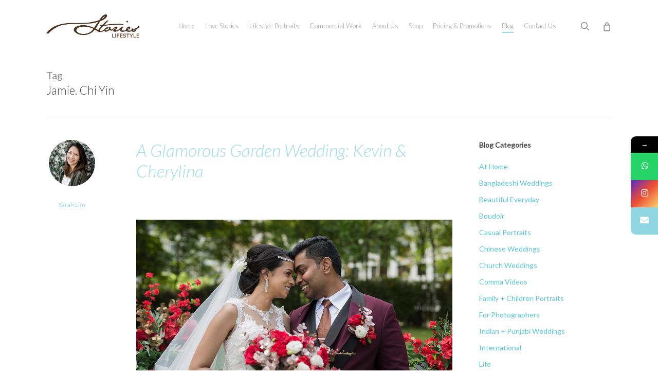

--- FILE ---
content_type: text/html; charset=UTF-8
request_url: https://stories.my/blog/tag/jamie-chi-yin/
body_size: 19638
content:
<!doctype html>
<html lang="en-US" prefix="og: http://ogp.me/ns# fb: http://ogp.me/ns/fb#" class="no-js">
<head>
	<meta charset="UTF-8">
	<meta name="viewport" content="width=device-width, initial-scale=1, maximum-scale=1, user-scalable=0" /><link rel="shortcut icon" href="https://stories.my/wp-content/uploads/2013/11/favicon-storiesMY.png" /><title>jamie. chi yin &#8211; Malaysia Lifestyle Photographer And Videographer: Stories.my</title>
<meta name='robots' content='max-image-preview:large' />
	<style>img:is([sizes="auto" i], [sizes^="auto," i]) { contain-intrinsic-size: 3000px 1500px }</style>
	
<!-- Google Tag Manager for WordPress by gtm4wp.com -->
<script data-cfasync="false" data-pagespeed-no-defer>
	var gtm4wp_datalayer_name = "dataLayer";
	var dataLayer = dataLayer || [];
</script>
<!-- End Google Tag Manager for WordPress by gtm4wp.com --><link rel='dns-prefetch' href='//scripts.iconnode.com' />
<link rel='dns-prefetch' href='//fonts.googleapis.com' />
<script type="c6db313e0f2d6bed77176c1a-text/javascript">
/* <![CDATA[ */
window._wpemojiSettings = {"baseUrl":"https:\/\/s.w.org\/images\/core\/emoji\/16.0.1\/72x72\/","ext":".png","svgUrl":"https:\/\/s.w.org\/images\/core\/emoji\/16.0.1\/svg\/","svgExt":".svg","source":{"concatemoji":"https:\/\/stories.my\/wp-includes\/js\/wp-emoji-release.min.js?ver=170d650da8277bce13b3e8c616439f31"}};
/*! This file is auto-generated */
!function(s,n){var o,i,e;function c(e){try{var t={supportTests:e,timestamp:(new Date).valueOf()};sessionStorage.setItem(o,JSON.stringify(t))}catch(e){}}function p(e,t,n){e.clearRect(0,0,e.canvas.width,e.canvas.height),e.fillText(t,0,0);var t=new Uint32Array(e.getImageData(0,0,e.canvas.width,e.canvas.height).data),a=(e.clearRect(0,0,e.canvas.width,e.canvas.height),e.fillText(n,0,0),new Uint32Array(e.getImageData(0,0,e.canvas.width,e.canvas.height).data));return t.every(function(e,t){return e===a[t]})}function u(e,t){e.clearRect(0,0,e.canvas.width,e.canvas.height),e.fillText(t,0,0);for(var n=e.getImageData(16,16,1,1),a=0;a<n.data.length;a++)if(0!==n.data[a])return!1;return!0}function f(e,t,n,a){switch(t){case"flag":return n(e,"\ud83c\udff3\ufe0f\u200d\u26a7\ufe0f","\ud83c\udff3\ufe0f\u200b\u26a7\ufe0f")?!1:!n(e,"\ud83c\udde8\ud83c\uddf6","\ud83c\udde8\u200b\ud83c\uddf6")&&!n(e,"\ud83c\udff4\udb40\udc67\udb40\udc62\udb40\udc65\udb40\udc6e\udb40\udc67\udb40\udc7f","\ud83c\udff4\u200b\udb40\udc67\u200b\udb40\udc62\u200b\udb40\udc65\u200b\udb40\udc6e\u200b\udb40\udc67\u200b\udb40\udc7f");case"emoji":return!a(e,"\ud83e\udedf")}return!1}function g(e,t,n,a){var r="undefined"!=typeof WorkerGlobalScope&&self instanceof WorkerGlobalScope?new OffscreenCanvas(300,150):s.createElement("canvas"),o=r.getContext("2d",{willReadFrequently:!0}),i=(o.textBaseline="top",o.font="600 32px Arial",{});return e.forEach(function(e){i[e]=t(o,e,n,a)}),i}function t(e){var t=s.createElement("script");t.src=e,t.defer=!0,s.head.appendChild(t)}"undefined"!=typeof Promise&&(o="wpEmojiSettingsSupports",i=["flag","emoji"],n.supports={everything:!0,everythingExceptFlag:!0},e=new Promise(function(e){s.addEventListener("DOMContentLoaded",e,{once:!0})}),new Promise(function(t){var n=function(){try{var e=JSON.parse(sessionStorage.getItem(o));if("object"==typeof e&&"number"==typeof e.timestamp&&(new Date).valueOf()<e.timestamp+604800&&"object"==typeof e.supportTests)return e.supportTests}catch(e){}return null}();if(!n){if("undefined"!=typeof Worker&&"undefined"!=typeof OffscreenCanvas&&"undefined"!=typeof URL&&URL.createObjectURL&&"undefined"!=typeof Blob)try{var e="postMessage("+g.toString()+"("+[JSON.stringify(i),f.toString(),p.toString(),u.toString()].join(",")+"));",a=new Blob([e],{type:"text/javascript"}),r=new Worker(URL.createObjectURL(a),{name:"wpTestEmojiSupports"});return void(r.onmessage=function(e){c(n=e.data),r.terminate(),t(n)})}catch(e){}c(n=g(i,f,p,u))}t(n)}).then(function(e){for(var t in e)n.supports[t]=e[t],n.supports.everything=n.supports.everything&&n.supports[t],"flag"!==t&&(n.supports.everythingExceptFlag=n.supports.everythingExceptFlag&&n.supports[t]);n.supports.everythingExceptFlag=n.supports.everythingExceptFlag&&!n.supports.flag,n.DOMReady=!1,n.readyCallback=function(){n.DOMReady=!0}}).then(function(){return e}).then(function(){var e;n.supports.everything||(n.readyCallback(),(e=n.source||{}).concatemoji?t(e.concatemoji):e.wpemoji&&e.twemoji&&(t(e.twemoji),t(e.wpemoji)))}))}((window,document),window._wpemojiSettings);
/* ]]> */
</script>
<link rel='stylesheet' id='formidable-css' href='https://stories.my/wp-content/plugins/formidable/css/formidableforms1.css?ver=88003' type='text/css' media='all' />
<style id='wp-emoji-styles-inline-css' type='text/css'>

	img.wp-smiley, img.emoji {
		display: inline !important;
		border: none !important;
		box-shadow: none !important;
		height: 1em !important;
		width: 1em !important;
		margin: 0 0.07em !important;
		vertical-align: -0.1em !important;
		background: none !important;
		padding: 0 !important;
	}
</style>
<link rel='stylesheet' id='wp-block-library-css' href='https://stories.my/wp-includes/css/dist/block-library/style.min.css?ver=170d650da8277bce13b3e8c616439f31' type='text/css' media='all' />
<style id='global-styles-inline-css' type='text/css'>
:root{--wp--preset--aspect-ratio--square: 1;--wp--preset--aspect-ratio--4-3: 4/3;--wp--preset--aspect-ratio--3-4: 3/4;--wp--preset--aspect-ratio--3-2: 3/2;--wp--preset--aspect-ratio--2-3: 2/3;--wp--preset--aspect-ratio--16-9: 16/9;--wp--preset--aspect-ratio--9-16: 9/16;--wp--preset--color--black: #000000;--wp--preset--color--cyan-bluish-gray: #abb8c3;--wp--preset--color--white: #ffffff;--wp--preset--color--pale-pink: #f78da7;--wp--preset--color--vivid-red: #cf2e2e;--wp--preset--color--luminous-vivid-orange: #ff6900;--wp--preset--color--luminous-vivid-amber: #fcb900;--wp--preset--color--light-green-cyan: #7bdcb5;--wp--preset--color--vivid-green-cyan: #00d084;--wp--preset--color--pale-cyan-blue: #8ed1fc;--wp--preset--color--vivid-cyan-blue: #0693e3;--wp--preset--color--vivid-purple: #9b51e0;--wp--preset--gradient--vivid-cyan-blue-to-vivid-purple: linear-gradient(135deg,rgba(6,147,227,1) 0%,rgb(155,81,224) 100%);--wp--preset--gradient--light-green-cyan-to-vivid-green-cyan: linear-gradient(135deg,rgb(122,220,180) 0%,rgb(0,208,130) 100%);--wp--preset--gradient--luminous-vivid-amber-to-luminous-vivid-orange: linear-gradient(135deg,rgba(252,185,0,1) 0%,rgba(255,105,0,1) 100%);--wp--preset--gradient--luminous-vivid-orange-to-vivid-red: linear-gradient(135deg,rgba(255,105,0,1) 0%,rgb(207,46,46) 100%);--wp--preset--gradient--very-light-gray-to-cyan-bluish-gray: linear-gradient(135deg,rgb(238,238,238) 0%,rgb(169,184,195) 100%);--wp--preset--gradient--cool-to-warm-spectrum: linear-gradient(135deg,rgb(74,234,220) 0%,rgb(151,120,209) 20%,rgb(207,42,186) 40%,rgb(238,44,130) 60%,rgb(251,105,98) 80%,rgb(254,248,76) 100%);--wp--preset--gradient--blush-light-purple: linear-gradient(135deg,rgb(255,206,236) 0%,rgb(152,150,240) 100%);--wp--preset--gradient--blush-bordeaux: linear-gradient(135deg,rgb(254,205,165) 0%,rgb(254,45,45) 50%,rgb(107,0,62) 100%);--wp--preset--gradient--luminous-dusk: linear-gradient(135deg,rgb(255,203,112) 0%,rgb(199,81,192) 50%,rgb(65,88,208) 100%);--wp--preset--gradient--pale-ocean: linear-gradient(135deg,rgb(255,245,203) 0%,rgb(182,227,212) 50%,rgb(51,167,181) 100%);--wp--preset--gradient--electric-grass: linear-gradient(135deg,rgb(202,248,128) 0%,rgb(113,206,126) 100%);--wp--preset--gradient--midnight: linear-gradient(135deg,rgb(2,3,129) 0%,rgb(40,116,252) 100%);--wp--preset--font-size--small: 13px;--wp--preset--font-size--medium: 20px;--wp--preset--font-size--large: 36px;--wp--preset--font-size--x-large: 42px;--wp--preset--spacing--20: 0.44rem;--wp--preset--spacing--30: 0.67rem;--wp--preset--spacing--40: 1rem;--wp--preset--spacing--50: 1.5rem;--wp--preset--spacing--60: 2.25rem;--wp--preset--spacing--70: 3.38rem;--wp--preset--spacing--80: 5.06rem;--wp--preset--shadow--natural: 6px 6px 9px rgba(0, 0, 0, 0.2);--wp--preset--shadow--deep: 12px 12px 50px rgba(0, 0, 0, 0.4);--wp--preset--shadow--sharp: 6px 6px 0px rgba(0, 0, 0, 0.2);--wp--preset--shadow--outlined: 6px 6px 0px -3px rgba(255, 255, 255, 1), 6px 6px rgba(0, 0, 0, 1);--wp--preset--shadow--crisp: 6px 6px 0px rgba(0, 0, 0, 1);}:root { --wp--style--global--content-size: 1300px;--wp--style--global--wide-size: 1300px; }:where(body) { margin: 0; }.wp-site-blocks > .alignleft { float: left; margin-right: 2em; }.wp-site-blocks > .alignright { float: right; margin-left: 2em; }.wp-site-blocks > .aligncenter { justify-content: center; margin-left: auto; margin-right: auto; }:where(.is-layout-flex){gap: 0.5em;}:where(.is-layout-grid){gap: 0.5em;}.is-layout-flow > .alignleft{float: left;margin-inline-start: 0;margin-inline-end: 2em;}.is-layout-flow > .alignright{float: right;margin-inline-start: 2em;margin-inline-end: 0;}.is-layout-flow > .aligncenter{margin-left: auto !important;margin-right: auto !important;}.is-layout-constrained > .alignleft{float: left;margin-inline-start: 0;margin-inline-end: 2em;}.is-layout-constrained > .alignright{float: right;margin-inline-start: 2em;margin-inline-end: 0;}.is-layout-constrained > .aligncenter{margin-left: auto !important;margin-right: auto !important;}.is-layout-constrained > :where(:not(.alignleft):not(.alignright):not(.alignfull)){max-width: var(--wp--style--global--content-size);margin-left: auto !important;margin-right: auto !important;}.is-layout-constrained > .alignwide{max-width: var(--wp--style--global--wide-size);}body .is-layout-flex{display: flex;}.is-layout-flex{flex-wrap: wrap;align-items: center;}.is-layout-flex > :is(*, div){margin: 0;}body .is-layout-grid{display: grid;}.is-layout-grid > :is(*, div){margin: 0;}body{padding-top: 0px;padding-right: 0px;padding-bottom: 0px;padding-left: 0px;}:root :where(.wp-element-button, .wp-block-button__link){background-color: #32373c;border-width: 0;color: #fff;font-family: inherit;font-size: inherit;line-height: inherit;padding: calc(0.667em + 2px) calc(1.333em + 2px);text-decoration: none;}.has-black-color{color: var(--wp--preset--color--black) !important;}.has-cyan-bluish-gray-color{color: var(--wp--preset--color--cyan-bluish-gray) !important;}.has-white-color{color: var(--wp--preset--color--white) !important;}.has-pale-pink-color{color: var(--wp--preset--color--pale-pink) !important;}.has-vivid-red-color{color: var(--wp--preset--color--vivid-red) !important;}.has-luminous-vivid-orange-color{color: var(--wp--preset--color--luminous-vivid-orange) !important;}.has-luminous-vivid-amber-color{color: var(--wp--preset--color--luminous-vivid-amber) !important;}.has-light-green-cyan-color{color: var(--wp--preset--color--light-green-cyan) !important;}.has-vivid-green-cyan-color{color: var(--wp--preset--color--vivid-green-cyan) !important;}.has-pale-cyan-blue-color{color: var(--wp--preset--color--pale-cyan-blue) !important;}.has-vivid-cyan-blue-color{color: var(--wp--preset--color--vivid-cyan-blue) !important;}.has-vivid-purple-color{color: var(--wp--preset--color--vivid-purple) !important;}.has-black-background-color{background-color: var(--wp--preset--color--black) !important;}.has-cyan-bluish-gray-background-color{background-color: var(--wp--preset--color--cyan-bluish-gray) !important;}.has-white-background-color{background-color: var(--wp--preset--color--white) !important;}.has-pale-pink-background-color{background-color: var(--wp--preset--color--pale-pink) !important;}.has-vivid-red-background-color{background-color: var(--wp--preset--color--vivid-red) !important;}.has-luminous-vivid-orange-background-color{background-color: var(--wp--preset--color--luminous-vivid-orange) !important;}.has-luminous-vivid-amber-background-color{background-color: var(--wp--preset--color--luminous-vivid-amber) !important;}.has-light-green-cyan-background-color{background-color: var(--wp--preset--color--light-green-cyan) !important;}.has-vivid-green-cyan-background-color{background-color: var(--wp--preset--color--vivid-green-cyan) !important;}.has-pale-cyan-blue-background-color{background-color: var(--wp--preset--color--pale-cyan-blue) !important;}.has-vivid-cyan-blue-background-color{background-color: var(--wp--preset--color--vivid-cyan-blue) !important;}.has-vivid-purple-background-color{background-color: var(--wp--preset--color--vivid-purple) !important;}.has-black-border-color{border-color: var(--wp--preset--color--black) !important;}.has-cyan-bluish-gray-border-color{border-color: var(--wp--preset--color--cyan-bluish-gray) !important;}.has-white-border-color{border-color: var(--wp--preset--color--white) !important;}.has-pale-pink-border-color{border-color: var(--wp--preset--color--pale-pink) !important;}.has-vivid-red-border-color{border-color: var(--wp--preset--color--vivid-red) !important;}.has-luminous-vivid-orange-border-color{border-color: var(--wp--preset--color--luminous-vivid-orange) !important;}.has-luminous-vivid-amber-border-color{border-color: var(--wp--preset--color--luminous-vivid-amber) !important;}.has-light-green-cyan-border-color{border-color: var(--wp--preset--color--light-green-cyan) !important;}.has-vivid-green-cyan-border-color{border-color: var(--wp--preset--color--vivid-green-cyan) !important;}.has-pale-cyan-blue-border-color{border-color: var(--wp--preset--color--pale-cyan-blue) !important;}.has-vivid-cyan-blue-border-color{border-color: var(--wp--preset--color--vivid-cyan-blue) !important;}.has-vivid-purple-border-color{border-color: var(--wp--preset--color--vivid-purple) !important;}.has-vivid-cyan-blue-to-vivid-purple-gradient-background{background: var(--wp--preset--gradient--vivid-cyan-blue-to-vivid-purple) !important;}.has-light-green-cyan-to-vivid-green-cyan-gradient-background{background: var(--wp--preset--gradient--light-green-cyan-to-vivid-green-cyan) !important;}.has-luminous-vivid-amber-to-luminous-vivid-orange-gradient-background{background: var(--wp--preset--gradient--luminous-vivid-amber-to-luminous-vivid-orange) !important;}.has-luminous-vivid-orange-to-vivid-red-gradient-background{background: var(--wp--preset--gradient--luminous-vivid-orange-to-vivid-red) !important;}.has-very-light-gray-to-cyan-bluish-gray-gradient-background{background: var(--wp--preset--gradient--very-light-gray-to-cyan-bluish-gray) !important;}.has-cool-to-warm-spectrum-gradient-background{background: var(--wp--preset--gradient--cool-to-warm-spectrum) !important;}.has-blush-light-purple-gradient-background{background: var(--wp--preset--gradient--blush-light-purple) !important;}.has-blush-bordeaux-gradient-background{background: var(--wp--preset--gradient--blush-bordeaux) !important;}.has-luminous-dusk-gradient-background{background: var(--wp--preset--gradient--luminous-dusk) !important;}.has-pale-ocean-gradient-background{background: var(--wp--preset--gradient--pale-ocean) !important;}.has-electric-grass-gradient-background{background: var(--wp--preset--gradient--electric-grass) !important;}.has-midnight-gradient-background{background: var(--wp--preset--gradient--midnight) !important;}.has-small-font-size{font-size: var(--wp--preset--font-size--small) !important;}.has-medium-font-size{font-size: var(--wp--preset--font-size--medium) !important;}.has-large-font-size{font-size: var(--wp--preset--font-size--large) !important;}.has-x-large-font-size{font-size: var(--wp--preset--font-size--x-large) !important;}
:where(.wp-block-post-template.is-layout-flex){gap: 1.25em;}:where(.wp-block-post-template.is-layout-grid){gap: 1.25em;}
:where(.wp-block-columns.is-layout-flex){gap: 2em;}:where(.wp-block-columns.is-layout-grid){gap: 2em;}
:root :where(.wp-block-pullquote){font-size: 1.5em;line-height: 1.6;}
</style>
<link rel='stylesheet' id='contact-form-7-css' href='https://stories.my/wp-content/plugins/contact-form-7/includes/css/styles.css?ver=6.0.1' type='text/css' media='all' />
<link rel='stylesheet' id='woocommerce-layout-css' href='https://stories.my/wp-content/plugins/woocommerce/assets/css/woocommerce-layout.css?ver=10.3.7' type='text/css' media='all' />
<link rel='stylesheet' id='woocommerce-smallscreen-css' href='https://stories.my/wp-content/plugins/woocommerce/assets/css/woocommerce-smallscreen.css?ver=10.3.7' type='text/css' media='only screen and (max-width: 768px)' />
<link rel='stylesheet' id='woocommerce-general-css' href='https://stories.my/wp-content/plugins/woocommerce/assets/css/woocommerce.css?ver=10.3.7' type='text/css' media='all' />
<style id='woocommerce-inline-inline-css' type='text/css'>
.woocommerce form .form-row .required { visibility: visible; }
</style>
<link rel='stylesheet' id='wpcf7-redirect-script-frontend-css' href='https://stories.my/wp-content/plugins/wpcf7-redirect/build/assets/frontend-script.css?ver=2c532d7e2be36f6af233' type='text/css' media='all' />
<link rel='stylesheet' id='brands-styles-css' href='https://stories.my/wp-content/plugins/woocommerce/assets/css/brands.css?ver=10.3.7' type='text/css' media='all' />
<link rel='stylesheet' id='font-awesome-css' href='https://stories.my/wp-content/themes/salient/css/font-awesome-legacy.min.css?ver=4.7.1' type='text/css' media='all' />
<link rel='stylesheet' id='salient-grid-system-css' href='https://stories.my/wp-content/themes/salient/css/build/grid-system.css?ver=17.4.1' type='text/css' media='all' />
<link rel='stylesheet' id='main-styles-css' href='https://stories.my/wp-content/themes/salient/css/build/style.css?ver=17.4.1' type='text/css' media='all' />
<link rel='stylesheet' id='nectar-cf7-css' href='https://stories.my/wp-content/themes/salient/css/build/third-party/cf7.css?ver=17.4.1' type='text/css' media='all' />
<link rel='stylesheet' id='nectar_default_font_open_sans-css' href='https://fonts.googleapis.com/css?family=Open+Sans%3A300%2C400%2C600%2C700&#038;subset=latin%2Clatin-ext' type='text/css' media='all' />
<link rel='stylesheet' id='nectar-blog-standard-minimal-css' href='https://stories.my/wp-content/themes/salient/css/build/blog/standard-minimal.css?ver=17.4.1' type='text/css' media='all' />
<link rel='stylesheet' id='nectar-flickity-css' href='https://stories.my/wp-content/themes/salient/css/build/plugins/flickity.css?ver=17.4.1' type='text/css' media='all' />
<link rel='stylesheet' id='nectar-portfolio-css' href='https://stories.my/wp-content/plugins/salient-portfolio/css/portfolio.css?ver=1.7.5' type='text/css' media='all' />
<link rel='stylesheet' id='responsive-css' href='https://stories.my/wp-content/themes/salient/css/build/responsive.css?ver=17.4.1' type='text/css' media='all' />
<link rel='stylesheet' id='nectar-product-style-classic-css' href='https://stories.my/wp-content/themes/salient/css/build/third-party/woocommerce/product-style-classic.css?ver=17.4.1' type='text/css' media='all' />
<link rel='stylesheet' id='woocommerce-css' href='https://stories.my/wp-content/themes/salient/css/build/woocommerce.css?ver=17.4.1' type='text/css' media='all' />
<link rel='stylesheet' id='skin-ascend-css' href='https://stories.my/wp-content/themes/salient/css/build/ascend.css?ver=17.4.1' type='text/css' media='all' />
<link rel='stylesheet' id='salient-wp-menu-dynamic-css' href='https://stories.my/wp-content/uploads/salient/menu-dynamic.css?ver=87315' type='text/css' media='all' />
<link rel='stylesheet' id='js_composer_front-css' href='https://stories.my/wp-content/themes/salient/css/build/plugins/js_composer.css?ver=17.4.1' type='text/css' media='all' />
<link rel='stylesheet' id='dynamic-css-css' href='https://stories.my/wp-content/themes/salient/css/salient-dynamic-styles-multi-id-1.css?ver=24553' type='text/css' media='all' />
<style id='dynamic-css-inline-css' type='text/css'>
body[data-bg-header="true"].category .container-wrap,body[data-bg-header="true"].author .container-wrap,body[data-bg-header="true"].date .container-wrap,body[data-bg-header="true"].blog .container-wrap{padding-top:var(--container-padding)!important}.archive.author .row .col.section-title span,.archive.category .row .col.section-title span,.archive.tag .row .col.section-title span,.archive.date .row .col.section-title span{padding-left:0}body.author #page-header-wrap #page-header-bg,body.category #page-header-wrap #page-header-bg,body.tag #page-header-wrap #page-header-bg,body.date #page-header-wrap #page-header-bg{height:auto;padding-top:8%;padding-bottom:8%;}.archive #page-header-wrap{height:auto;}.archive.category .row .col.section-title p,.archive.tag .row .col.section-title p{margin-top:10px;}body[data-bg-header="true"].archive .container-wrap.meta_overlaid_blog,body[data-bg-header="true"].category .container-wrap.meta_overlaid_blog,body[data-bg-header="true"].author .container-wrap.meta_overlaid_blog,body[data-bg-header="true"].date .container-wrap.meta_overlaid_blog{padding-top:0!important;}#page-header-bg[data-alignment="center"] .span_6 p{margin:0 auto;}body.archive #page-header-bg:not(.fullscreen-header) .span_6{position:relative;-webkit-transform:none;transform:none;top:0;}.blog-archive-header .nectar-author-gravatar img{width:125px;border-radius:100px;}.blog-archive-header .container .span_12 p{font-size:min(max(calc(1.3vw),16px),20px);line-height:1.5;margin-top:.5em;}body .page-header-no-bg.color-bg{padding:5% 0;}@media only screen and (max-width:999px){body .page-header-no-bg.color-bg{padding:7% 0;}}@media only screen and (max-width:690px){body .page-header-no-bg.color-bg{padding:9% 0;}.blog-archive-header .nectar-author-gravatar img{width:75px;}}.blog-archive-header.color-bg .col.section-title{border-bottom:0;padding:0;}.blog-archive-header.color-bg *{color:inherit!important;}.nectar-archive-tax-count{position:relative;padding:.5em;transform:translateX(0.25em) translateY(-0.75em);font-size:clamp(14px,0.3em,20px);display:inline-block;vertical-align:super;}.nectar-archive-tax-count:before{content:"";display:block;padding-bottom:100%;width:100%;position:absolute;top:50%;left:50%;transform:translate(-50%,-50%);border-radius:100px;background-color:currentColor;opacity:0.1;}@media only screen and (min-width:1000px){body #ajax-content-wrap.no-scroll{min-height:calc(100vh - 101px);height:calc(100vh - 101px)!important;}}@media only screen and (min-width:1000px){#page-header-wrap.fullscreen-header,#page-header-wrap.fullscreen-header #page-header-bg,html:not(.nectar-box-roll-loaded) .nectar-box-roll > #page-header-bg.fullscreen-header,.nectar_fullscreen_zoom_recent_projects,#nectar_fullscreen_rows:not(.afterLoaded) > div{height:calc(100vh - 100px);}.wpb_row.vc_row-o-full-height.top-level,.wpb_row.vc_row-o-full-height.top-level > .col.span_12{min-height:calc(100vh - 100px);}html:not(.nectar-box-roll-loaded) .nectar-box-roll > #page-header-bg.fullscreen-header{top:101px;}.nectar-slider-wrap[data-fullscreen="true"]:not(.loaded),.nectar-slider-wrap[data-fullscreen="true"]:not(.loaded) .swiper-container{height:calc(100vh - 99px)!important;}.admin-bar .nectar-slider-wrap[data-fullscreen="true"]:not(.loaded),.admin-bar .nectar-slider-wrap[data-fullscreen="true"]:not(.loaded) .swiper-container{height:calc(100vh - 99px - 32px)!important;}}.admin-bar[class*="page-template-template-no-header"] .wpb_row.vc_row-o-full-height.top-level,.admin-bar[class*="page-template-template-no-header"] .wpb_row.vc_row-o-full-height.top-level > .col.span_12{min-height:calc(100vh - 32px);}body[class*="page-template-template-no-header"] .wpb_row.vc_row-o-full-height.top-level,body[class*="page-template-template-no-header"] .wpb_row.vc_row-o-full-height.top-level > .col.span_12{min-height:100vh;}@media only screen and (max-width:999px){.using-mobile-browser #nectar_fullscreen_rows:not(.afterLoaded):not([data-mobile-disable="on"]) > div{height:calc(100vh - 100px);}.using-mobile-browser .wpb_row.vc_row-o-full-height.top-level,.using-mobile-browser .wpb_row.vc_row-o-full-height.top-level > .col.span_12,[data-permanent-transparent="1"].using-mobile-browser .wpb_row.vc_row-o-full-height.top-level,[data-permanent-transparent="1"].using-mobile-browser .wpb_row.vc_row-o-full-height.top-level > .col.span_12{min-height:calc(100vh - 100px);}html:not(.nectar-box-roll-loaded) .nectar-box-roll > #page-header-bg.fullscreen-header,.nectar_fullscreen_zoom_recent_projects,.nectar-slider-wrap[data-fullscreen="true"]:not(.loaded),.nectar-slider-wrap[data-fullscreen="true"]:not(.loaded) .swiper-container,#nectar_fullscreen_rows:not(.afterLoaded):not([data-mobile-disable="on"]) > div{height:calc(100vh - 47px);}.wpb_row.vc_row-o-full-height.top-level,.wpb_row.vc_row-o-full-height.top-level > .col.span_12{min-height:calc(100vh - 47px);}body[data-transparent-header="false"] #ajax-content-wrap.no-scroll{min-height:calc(100vh - 47px);height:calc(100vh - 47px);}}.post-type-archive-product.woocommerce .container-wrap,.tax-product_cat.woocommerce .container-wrap{background-color:#f6f6f6;}.woocommerce.single-product #single-meta{position:relative!important;top:0!important;margin:0;left:8px;height:auto;}.woocommerce.single-product #single-meta:after{display:block;content:" ";clear:both;height:1px;}.woocommerce ul.products li.product.material,.woocommerce-page ul.products li.product.material{background-color:#ffffff;}.woocommerce ul.products li.product.minimal .product-wrap,.woocommerce ul.products li.product.minimal .background-color-expand,.woocommerce-page ul.products li.product.minimal .product-wrap,.woocommerce-page ul.products li.product.minimal .background-color-expand{background-color:#ffffff;}.screen-reader-text,.nectar-skip-to-content:not(:focus){border:0;clip:rect(1px,1px,1px,1px);clip-path:inset(50%);height:1px;margin:-1px;overflow:hidden;padding:0;position:absolute!important;width:1px;word-wrap:normal!important;}.row .col img:not([srcset]){width:auto;}.row .col img.img-with-animation.nectar-lazy:not([srcset]){width:100%;}
.container-wrap, .project-title { padding-top: 50px; }
#form_8vu0u label, #form_8vu0u .frm_description { color: #000000; }
.icon-vimeo { padding-top:5px; }
.addthis_toolbox { margin-top:15px; }
.row .col img { margin-bottom:10px; }
#footer-outer #copyright .col ul { float:none; text-align:center; }
.ae_embed img { display:inline; }
.yarpp-related-widget ol li { list-style-type: none; }
#post-area a:link, #post-area a:visited { color:#55c7dc; }
#post-area a:hover { color:#4c341f; }
#sidebar a:link, #sidebar a:visited { color:#55c7dc; }
#sidebar a:hover { color:#4c341f; }
.yarpp-related-widget ol { margin-left:0px; }
.yarpp-related-widget li { padding:10px 0px; border: 0; border-bottom: 1px solid #e6e6e6; }
h1 { margin-bottom: 28px;}
h2 { margin-bottom: 24px;}
.button-align-right { text-align:right; }
.meta-category { display:none; }
.grecaptcha-badge { opacity: 0; }
</style>
<link rel='stylesheet' id='redux-google-fonts-salient_redux-css' href='https://fonts.googleapis.com/css?family=Lato%3A300%2C400%2C300italic&#038;ver=170d650da8277bce13b3e8c616439f31' type='text/css' media='all' />
<link rel='stylesheet' id='mystickyelements-google-fonts-css' href='https://fonts.googleapis.com/css?family=Poppins%3A400%2C500%2C600%2C700&#038;ver=2.0.7' type='text/css' media='all' />
<link rel='stylesheet' id='font-awesome-css-css' href='https://stories.my/wp-content/plugins/mystickyelements-pro/css/font-awesome.min.css?ver=2.0.7' type='text/css' media='all' />
<link rel='stylesheet' id='mystickyelements-front-css-css' href='https://stories.my/wp-content/plugins/mystickyelements-pro/css/mystickyelements-front.min.css?ver=2.0.7' type='text/css' media='all' />
<link rel='stylesheet' id='intl-tel-input-css' href='https://stories.my/wp-content/plugins/mystickyelements-pro/intl-tel-input-src/build/css/intlTelInput.css?ver=2.0.7' type='text/css' media='all' />
<script type="c6db313e0f2d6bed77176c1a-text/javascript" src="https://stories.my/wp-includes/js/jquery/jquery.min.js?ver=3.7.1" id="jquery-core-js"></script>
<script type="c6db313e0f2d6bed77176c1a-text/javascript" src="https://stories.my/wp-includes/js/jquery/jquery-migrate.min.js?ver=3.4.1" id="jquery-migrate-js"></script>
<script type="c6db313e0f2d6bed77176c1a-text/javascript" src="//scripts.iconnode.com/93544.js?ver=170d650da8277bce13b3e8c616439f31" id="whatconverts-tracking-script-js"></script>
<script type="c6db313e0f2d6bed77176c1a-text/javascript" src="https://stories.my/wp-content/plugins/woocommerce/assets/js/jquery-blockui/jquery.blockUI.min.js?ver=2.7.0-wc.10.3.7" id="wc-jquery-blockui-js" defer="defer" data-wp-strategy="defer"></script>
<script type="c6db313e0f2d6bed77176c1a-text/javascript" id="wc-add-to-cart-js-extra">
/* <![CDATA[ */
var wc_add_to_cart_params = {"ajax_url":"https:\/\/stories.my\/wp-admin\/admin-ajax.php","wc_ajax_url":"\/?wc-ajax=%%endpoint%%","i18n_view_cart":"View cart","cart_url":"https:\/\/stories.my\/cart\/","is_cart":"","cart_redirect_after_add":"no"};
/* ]]> */
</script>
<script type="c6db313e0f2d6bed77176c1a-text/javascript" src="https://stories.my/wp-content/plugins/woocommerce/assets/js/frontend/add-to-cart.min.js?ver=10.3.7" id="wc-add-to-cart-js" defer="defer" data-wp-strategy="defer"></script>
<script type="c6db313e0f2d6bed77176c1a-text/javascript" src="https://stories.my/wp-content/plugins/woocommerce/assets/js/js-cookie/js.cookie.min.js?ver=2.1.4-wc.10.3.7" id="wc-js-cookie-js" defer="defer" data-wp-strategy="defer"></script>
<script type="c6db313e0f2d6bed77176c1a-text/javascript" id="woocommerce-js-extra">
/* <![CDATA[ */
var woocommerce_params = {"ajax_url":"https:\/\/stories.my\/wp-admin\/admin-ajax.php","wc_ajax_url":"\/?wc-ajax=%%endpoint%%","i18n_password_show":"Show password","i18n_password_hide":"Hide password"};
/* ]]> */
</script>
<script type="c6db313e0f2d6bed77176c1a-text/javascript" src="https://stories.my/wp-content/plugins/woocommerce/assets/js/frontend/woocommerce.min.js?ver=10.3.7" id="woocommerce-js" defer="defer" data-wp-strategy="defer"></script>
<script type="c6db313e0f2d6bed77176c1a-text/javascript"></script><link rel="https://api.w.org/" href="https://stories.my/wp-json/" /><link rel="alternate" title="JSON" type="application/json" href="https://stories.my/wp-json/wp/v2/tags/2086" /><link rel="EditURI" type="application/rsd+xml" title="RSD" href="https://stories.my/xmlrpc.php?rsd" />
<!-- Google tag (gtag.js) -->
<script async src="https://www.googletagmanager.com/gtag/js?id=G-K2062PHKK6" type="c6db313e0f2d6bed77176c1a-text/javascript"></script>
<script type="c6db313e0f2d6bed77176c1a-text/javascript">
  window.dataLayer = window.dataLayer || [];
  function gtag(){dataLayer.push(arguments);}
  gtag('js', new Date());

  gtag('config', 'G-K2062PHKK6');
</script>

<script type="c6db313e0f2d6bed77176c1a-text/javascript">
    (function(h,o,t,j,a,r){
        h.hj=h.hj||function(){(h.hj.q=h.hj.q||[]).push(arguments)};
        h._hjSettings={hjid:4935541,hjsv:6};
        a=o.getElementsByTagName('head')[0];
        r=o.createElement('script');r.async=1;
        r.src=t+h._hjSettings.hjid+j+h._hjSettings.hjsv;
        a.appendChild(r);
    })(window,document,'https://static.hotjar.com/c/hotjar-','.js?sv=');
</script>
<script id='pixel-script-poptin' src='https://cdn.popt.in/pixel.js?id=2e5c6f464d600' async='true' type="c6db313e0f2d6bed77176c1a-text/javascript"></script> <script type="c6db313e0f2d6bed77176c1a-text/javascript">document.documentElement.className += " js";</script>

<!-- Google Tag Manager for WordPress by gtm4wp.com -->
<!-- GTM Container placement set to automatic -->
<script data-cfasync="false" data-pagespeed-no-defer>
	var dataLayer_content = {"pagePostType":"post","pagePostType2":"tag-post"};
	dataLayer.push( dataLayer_content );
</script>
<script data-cfasync="false">
(function(w,d,s,l,i){w[l]=w[l]||[];w[l].push({'gtm.start':
new Date().getTime(),event:'gtm.js'});var f=d.getElementsByTagName(s)[0],
j=d.createElement(s),dl=l!='dataLayer'?'&l='+l:'';j.async=true;j.src=
'//www.googletagmanager.com/gtm.js?id='+i+dl;f.parentNode.insertBefore(j,f);
})(window,document,'script','dataLayer','GTM-5X97FT9');
</script>
<!-- End Google Tag Manager for WordPress by gtm4wp.com --><script type="c6db313e0f2d6bed77176c1a-text/javascript"> var root = document.getElementsByTagName( "html" )[0]; root.setAttribute( "class", "js" ); </script><script type="c6db313e0f2d6bed77176c1a-text/javascript">
  var _gaq = _gaq || [];
  _gaq.push(['_setAccount', 'UA-3718769-4']);
  _gaq.push(['_trackPageview']);

  (function() {
    var ga = document.createElement('script'); ga.type = 'text/javascript'; ga.async = true;
    ga.src = ('https:' == document.location.protocol ? 'https://' : 'http://') + 'stats.g.doubleclick.net/dc.js';
    var s = document.getElementsByTagName('script')[0]; s.parentNode.insertBefore(ga, s);
  })();
</script>	<noscript><style>.woocommerce-product-gallery{ opacity: 1 !important; }</style></noscript>
	
<!-- Meta Pixel Code -->
<script type="c6db313e0f2d6bed77176c1a-text/javascript">
!function(f,b,e,v,n,t,s){if(f.fbq)return;n=f.fbq=function(){n.callMethod?
n.callMethod.apply(n,arguments):n.queue.push(arguments)};if(!f._fbq)f._fbq=n;
n.push=n;n.loaded=!0;n.version='2.0';n.queue=[];t=b.createElement(e);t.async=!0;
t.src=v;s=b.getElementsByTagName(e)[0];s.parentNode.insertBefore(t,s)}(window,
document,'script','https://connect.facebook.net/en_US/fbevents.js?v=next');
</script>
<!-- End Meta Pixel Code -->

      <script type="c6db313e0f2d6bed77176c1a-text/javascript">
        var url = window.location.origin + '?ob=open-bridge';
        fbq('set', 'openbridge', '316964106612096', url);
      </script>
    <script type="c6db313e0f2d6bed77176c1a-text/javascript">fbq('init', '316964106612096', {}, {
    "agent": "wordpress-6.8.3-3.0.16"
})</script><script type="c6db313e0f2d6bed77176c1a-text/javascript">
    fbq('track', 'PageView', []);
  </script>
<!-- Meta Pixel Code -->
<noscript>
<img height="1" width="1" style="display:none" alt="fbpx"
src="https://www.facebook.com/tr?id=316964106612096&ev=PageView&noscript=1" />
</noscript>
<!-- End Meta Pixel Code -->
<meta name="generator" content="Powered by WPBakery Page Builder - drag and drop page builder for WordPress."/>
<noscript><style> .wpb_animate_when_almost_visible { opacity: 1; }</style></noscript>
<!-- START - Open Graph and Twitter Card Tags 3.3.3 -->
 <!-- Facebook Open Graph -->
  <meta property="og:locale" content="en_US"/>
  <meta property="og:site_name" content="Malaysia Lifestyle Photographer And Videographer: Stories.my"/>
  <meta property="og:title" content="jamie. chi yin"/>
  <meta property="og:url" content="https://stories.my/blog/tag/jamie-chi-yin/"/>
  <meta property="og:type" content="article"/>
  <meta property="og:description" content="Photos and video stories unveiled"/>
  <meta property="article:publisher" content="https://www.facebook.com/Stories.my/"/>
  <meta property="fb:app_id" content="461996003823520"/>
 <!-- Google+ / Schema.org -->
 <!-- Twitter Cards -->
  <meta name="twitter:title" content="jamie. chi yin"/>
  <meta name="twitter:url" content="https://stories.my/blog/tag/jamie-chi-yin/"/>
  <meta name="twitter:description" content="Photos and video stories unveiled"/>
  <meta name="twitter:card" content="summary_large_image"/>
 <!-- SEO -->
 <!-- Misc. tags -->
 <!-- is_tag -->
<!-- END - Open Graph and Twitter Card Tags 3.3.3 -->
	
</head><body class="archive tag tag-jamie-chi-yin tag-2086 wp-theme-salient theme-salient woocommerce-no-js ascend wpb-js-composer js-comp-ver-7.1 vc_responsive" data-footer-reveal="false" data-footer-reveal-shadow="none" data-header-format="default" data-body-border="off" data-boxed-style="" data-header-breakpoint="1000" data-dropdown-style="minimal" data-cae="easeOutCubic" data-cad="750" data-megamenu-width="contained" data-aie="none" data-ls="magnific" data-apte="standard" data-hhun="1" data-fancy-form-rcs="default" data-form-style="default" data-form-submit="regular" data-is="minimal" data-button-style="default" data-user-account-button="false" data-flex-cols="true" data-col-gap="default" data-header-inherit-rc="false" data-header-search="true" data-animated-anchors="true" data-ajax-transitions="false" data-full-width-header="false" data-slide-out-widget-area="true" data-slide-out-widget-area-style="slide-out-from-right" data-user-set-ocm="off" data-loading-animation="none" data-bg-header="false" data-responsive="1" data-ext-responsive="true" data-ext-padding="90" data-header-resize="0" data-header-color="light" data-transparent-header="false" data-cart="true" data-remove-m-parallax="" data-remove-m-video-bgs="" data-m-animate="0" data-force-header-trans-color="light" data-smooth-scrolling="0" data-permanent-transparent="false" >
	
	<script type="c6db313e0f2d6bed77176c1a-text/javascript">
	 (function(window, document) {

		document.documentElement.classList.remove("no-js");

		if(navigator.userAgent.match(/(Android|iPod|iPhone|iPad|BlackBerry|IEMobile|Opera Mini)/)) {
			document.body.className += " using-mobile-browser mobile ";
		}
		if(navigator.userAgent.match(/Mac/) && navigator.maxTouchPoints && navigator.maxTouchPoints > 2) {
			document.body.className += " using-ios-device ";
		}

		if( !("ontouchstart" in window) ) {

			var body = document.querySelector("body");
			var winW = window.innerWidth;
			var bodyW = body.clientWidth;

			if (winW > bodyW + 4) {
				body.setAttribute("style", "--scroll-bar-w: " + (winW - bodyW - 4) + "px");
			} else {
				body.setAttribute("style", "--scroll-bar-w: 0px");
			}
		}

	 })(window, document);
   </script>
<!-- GTM Container placement set to automatic -->
<!-- Google Tag Manager (noscript) -->
				<noscript><iframe src="https://www.googletagmanager.com/ns.html?id=GTM-5X97FT9" height="0" width="0" style="display:none;visibility:hidden" aria-hidden="true"></iframe></noscript>
<!-- End Google Tag Manager (noscript) --><a href="#ajax-content-wrap" class="nectar-skip-to-content">Skip to main content</a>	
	<div id="header-space"  data-header-mobile-fixed='false'></div> 
	
		<div id="header-outer" data-has-menu="true" data-has-buttons="yes" data-header-button_style="default" data-using-pr-menu="false" data-mobile-fixed="false" data-ptnm="false" data-lhe="animated_underline" data-user-set-bg="#ffffff" data-format="default" data-permanent-transparent="false" data-megamenu-rt="0" data-remove-fixed="1" data-header-resize="0" data-cart="true" data-transparency-option="0" data-box-shadow="none" data-shrink-num="6" data-using-secondary="0" data-using-logo="1" data-logo-height="45" data-m-logo-height="24" data-padding="28" data-full-width="false" data-condense="false" >
		
<header id="top" role="banner" aria-label="Main Menu">
	<div class="container">
		<div class="row">
			<div class="col span_3">
								<a id="logo" href="https://stories.my" data-supplied-ml-starting-dark="false" data-supplied-ml-starting="false" data-supplied-ml="false" >
					<img class="stnd skip-lazy default-logo dark-version" width="350" height="87" alt="Malaysia Lifestyle Photographer And Videographer: Stories.my" src="https://stories.my/wp-content/uploads/2020/04/logo-stories-lifestyle.png" srcset="https://stories.my/wp-content/uploads/2020/04/logo-stories-lifestyle.png 1x, https://stories.my/wp-content/uploads/2020/04/logo-stories-lifestyle-retina.png 2x" />				</a>
							</div><!--/span_3-->

			<div class="col span_9 col_last">
									<div class="nectar-mobile-only mobile-header"><div class="inner"></div></div>
									<a class="mobile-search" href="#searchbox"><span class="nectar-icon icon-salient-search" aria-hidden="true"></span><span class="screen-reader-text">search</span></a>
					
						<a id="mobile-cart-link" aria-label="Cart" data-cart-style="dropdown" href="https://stories.my/cart/"><i class="icon-salient-cart"></i><div class="cart-wrap"><span>0 </span></div></a>
															<div class="slide-out-widget-area-toggle mobile-icon slide-out-from-right" data-custom-color="false" data-icon-animation="simple-transform">
						<div> <a href="#slide-out-widget-area" role="button" aria-label="Navigation Menu" aria-expanded="false" class="closed">
							<span class="screen-reader-text">Menu</span><span aria-hidden="true"> <i class="lines-button x2"> <i class="lines"></i> </i> </span>						</a></div>
					</div>
				
									<nav aria-label="Main Menu">
													<ul class="sf-menu">
								<li id="menu-item-5234" class="menu-item menu-item-type-custom menu-item-object-custom menu-item-home nectar-regular-menu-item menu-item-5234"><a href="https://stories.my"><span class="menu-title-text">Home</span></a></li>
<li id="menu-item-94198" class="menu-item menu-item-type-post_type menu-item-object-page nectar-regular-menu-item menu-item-94198"><a href="https://stories.my/wedding-love-stories/"><span class="menu-title-text">Love Stories</span></a></li>
<li id="menu-item-5240" class="menu-item menu-item-type-post_type menu-item-object-page nectar-regular-menu-item menu-item-5240"><a href="https://stories.my/portraits-and-events/"><span class="menu-title-text">Lifestyle Portraits</span></a></li>
<li id="menu-item-94197" class="menu-item menu-item-type-post_type menu-item-object-page nectar-regular-menu-item menu-item-94197"><a href="https://stories.my/commercial-work/"><span class="menu-title-text">Commercial Work</span></a></li>
<li id="menu-item-13187" class="menu-item menu-item-type-post_type menu-item-object-page nectar-regular-menu-item menu-item-13187"><a href="https://stories.my/the-stories-family/"><span class="menu-title-text">About Us</span></a></li>
<li id="menu-item-94346" class="menu-item menu-item-type-post_type menu-item-object-page nectar-regular-menu-item menu-item-94346"><a href="https://stories.my/shop/"><span class="menu-title-text">Shop</span></a></li>
<li id="menu-item-13946" class="menu-item menu-item-type-post_type menu-item-object-page nectar-regular-menu-item menu-item-13946"><a href="https://stories.my/pricing-and-promotions/"><span class="menu-title-text">Pricing &#038; Promotions</span></a></li>
<li id="menu-item-13067" class="menu-item menu-item-type-post_type menu-item-object-page current_page_parent nectar-regular-menu-item menu-item-13067"><a href="https://stories.my/blog/"><span class="menu-title-text">Blog</span></a></li>
<li id="menu-item-5262" class="menu-item menu-item-type-post_type menu-item-object-page nectar-regular-menu-item menu-item-5262"><a href="https://stories.my/contact-stories/"><span class="menu-title-text">Contact Us</span></a></li>
							</ul>
													<ul class="buttons sf-menu" data-user-set-ocm="off">

								<li id="search-btn"><div><a href="#searchbox"><span class="icon-salient-search" aria-hidden="true"></span><span class="screen-reader-text">search</span></a></div> </li><li class="nectar-woo-cart">
			<div class="cart-outer" data-user-set-ocm="off" data-cart-style="dropdown">
				<div class="cart-menu-wrap">
					<div class="cart-menu">
						<a class="cart-contents" href="https://stories.my/cart/"><div class="cart-icon-wrap"><i class="icon-salient-cart" aria-hidden="true"></i> <div class="cart-wrap"><span>0 </span></div> </div></a>
					</div>
				</div>

									<div class="cart-notification">
						<span class="item-name"></span> was successfully added to your cart.					</div>
				
				<div class="widget woocommerce widget_shopping_cart"><div class="widget_shopping_cart_content"></div></div>
			</div>

			</li>
							</ul>
						
					</nav>

					
				</div><!--/span_9-->

				
			</div><!--/row-->
					</div><!--/container-->
	</header>		
	</div>
	
<div id="search-outer" class="nectar">
	<div id="search">
		<div class="container">
			 <div id="search-box">
				 <div class="inner-wrap">
					 <div class="col span_12">
						  <form role="search" action="https://stories.my/" method="GET">
															<input type="text" name="s" id="s" value="Start Typing..." aria-label="Search" data-placeholder="Start Typing..." />
							
						
						<button aria-label="Search" class="search-box__button" type="submit">Search</button>						</form>
					</div><!--/span_12-->
				</div><!--/inner-wrap-->
			 </div><!--/search-box-->
			 <div id="close"><a href="#" role="button"><span class="screen-reader-text">Close Search</span>
				<span class="icon-salient-x" aria-hidden="true"></span>				 </a></div>
		 </div><!--/container-->
	</div><!--/search-->
</div><!--/search-outer-->
	<div id="ajax-content-wrap">
				<div class="row page-header-no-bg blog-archive-header"  data-alignment="left">
			<div class="container">
				<div class="col span_12 section-title">
																<span class="subheader">Tag</span>
										<h1>jamie. chi yin</h1>
														</div>
			</div>
		</div>

	
<div class="container-wrap">

	<div class="container main-content">

		<div class="row"><div class="post-area col standard-minimal span_9   " role="main" data-ams="8px" data-remove-post-date="0" data-remove-post-author="0" data-remove-post-comment-number="0" data-remove-post-nectar-love="0"> <div class="posts-container"  data-load-animation="none">
<article id="post-93509" class="post-93509 post type-post status-publish format-standard category-church-weddings category-outdoor-weddings category-wedding-portfolio tag-jamie-chi-yin tag-kevin-and-cherylina tag-outdoor-garden-wedding tag-saujana-hotel-wedding-christian-wedding">  
  <div class="inner-wrap animated">
    <div class="post-content">
      
<div class="post-author">
  <div class="grav-wrap"><a href="https://stories.my/blog/author/sarah-lim/"><img alt='Sarah Lim' src='https://secure.gravatar.com/avatar/8adaba513434273d1d9cbf3acbe71127520a35e23a02cbaee8b82c86d8b4ea33?s=90&#038;d=mm&#038;r=g' srcset='https://secure.gravatar.com/avatar/8adaba513434273d1d9cbf3acbe71127520a35e23a02cbaee8b82c86d8b4ea33?s=180&#038;d=mm&#038;r=g 2x' class='avatar avatar-90 photo' height='90' width='90' decoding='async'/></a></div>  <span class="meta-author"> <a href="https://stories.my/blog/author/sarah-lim/" title="Posts by Sarah Lim" rel="author">Sarah Lim</a></span>
  
  <span class="meta-category"><span class="in">In </span><a class="church-weddings" href="https://stories.my/blog/category/wedding-portfolio/church-weddings/">Church Weddings</a>, <a class="outdoor-weddings" href="https://stories.my/blog/category/wedding-portfolio/outdoor-weddings/">Outdoor Weddings</a>, <a class="wedding-portfolio" href="https://stories.my/blog/category/wedding-portfolio/">Weddings</a></span></div>      <div class="content-inner">
        <div class="article-content-wrap">
          <div class="post-header">
            <h2 class="title"><a href="https://stories.my/blog/2021/06/22/a-glamourous-garden-wedding-kevin-cherylina/"> A Glamorous Garden Wedding: Kevin &#038; Cherylina</a></h2>
          </div>
          
          
		<div id="fws_697ad2860089a"  data-column-margin="default" data-midnight="dark"  class="wpb_row vc_row-fluid vc_row top-level"  style="padding-top: 0px; padding-bottom: 0px; "><div class="row-bg-wrap" data-bg-animation="none" data-bg-animation-delay="" data-bg-overlay="false"><div class="inner-wrap row-bg-layer" ><div class="row-bg viewport-desktop"  style=""></div></div></div><div class="row_col_wrap_12 col span_12 dark left"></div></div>
	<div  class="vc_col-sm-12 wpb_column column_container vc_column_container col no-extra-padding"  data-padding-pos="all" data-has-bg-color="false" data-bg-color="" data-bg-opacity="1" data-animation="" data-delay="0" >
		<div class="vc_column-inner" >
			<div class="wpb_wrapper">
				
			</div> 
		</div>
	</div> 

<div class="wpb_text_column wpb_content_element " >
	<div class="wpb_wrapper">
			</div>
</div>



<img fetchpriority="high" decoding="async" class="alignnone size-full wp-image-93541" src="https://stories.my/wp-content/uploads/2021/06/20210417_Wedding_of_Kevin_Cherylina_0623.jpg" alt="" width="1000" height="667" srcset="https://stories.my/wp-content/uploads/2021/06/20210417_Wedding_of_Kevin_Cherylina_0623.jpg 1000w, https://stories.my/wp-content/uploads/2021/06/20210417_Wedding_of_Kevin_Cherylina_0623-300x200.jpg 300w, https://stories.my/wp-content/uploads/2021/06/20210417_Wedding_of_Kevin_Cherylina_0623-768x512.jpg 768w, https://stories.my/wp-content/uploads/2021/06/20210417_Wedding_of_Kevin_Cherylina_0623-900x600.jpg 900w" sizes="(max-width: 1000px) 100vw, 1000px" /><img decoding="async" class="alignnone size-full wp-image-93511" src="https://stories.my/wp-content/uploads/2021/06/20210417_Wedding_of_Kevin_Cherylina_0022.jpg" alt="" width="1000" height="667" srcset="https://stories.my/wp-content/uploads/2021/06/20210417_Wedding_of_Kevin_Cherylina_0022.jpg 1000w, https://stories.my/wp-content/uploads/2021/06/20210417_Wedding_of_Kevin_Cherylina_0022-300x200.jpg 300w, https://stories.my/wp-content/uploads/2021/06/20210417_Wedding_of_Kevin_Cherylina_0022-768x512.jpg 768w, https://stories.my/wp-content/uploads/2021/06/20210417_Wedding_of_Kevin_Cherylina_0022-900x600.jpg 900w" sizes="(max-width: 1000px) 100vw, 1000px" /></p>
<p>Kevin is a technology enthusiast who loves starting his mornings with a good self-brewed cuppa, spending time in nature with God, and serving people at his church. Cheryl loves fashion, all things extravagant, and has excellence taste in décor. She was very sure that she&#8217;d be all caught up in the moment during the day and so the photos had to capture everything she would be a part of or even every minute that she might miss. &#8220;I&#8217;d like for our pictures to capture the raw, honest, and emotional moments&#8221; she told us. We loved that brief!</p>
<p>The couple met at their church almost seven years ago. Kevin says, &#8220;I knew from the moment I saw her that she was the one&#8221;. That was a Saturday evening apparently, and so the very next day he got to work. &#8220;When I saw her on Sunday, I had butterflies in my stomach and clumsily bumped into her &#8216;accidentally-on-purpose&#8217; to get her attention. It worked! I added her on Facebook soon after and that&#8217;s when we started talking.&#8221;</p>
<p>&#8220;I liked the way he spoke to me and how gentlemanly he was on our first date. He opened the door for me and has been doing that ever since,&#8221; Cherylina recalls.</p>
<p>&#8220;We have gone through a lot together and even though the journey wasn&#8217;t blissful all the time, we&#8217;re happy with everything we&#8217;ve been through because that brought us to where we are today. We have always been there for each other even through family hiccups and sickness. We know how each other handles stressful moments and we&#8217;ve been supporting each other through it all.&#8221;</p>
<p>She also tells us that Kevin has been giving her flowers every single month since they first met. In return, she&#8217;s helped him level up in fashion over the years (according to him). A decent exchange if you ask us! Of course, the couple have shared many more meaningful memories over the years.</p>
<p>&#8220;We&#8217;ve got a lot of happy moments and I can&#8217;t wait for more to come!&#8221; Cheryl says.</p>
<p>Also, we have to say&#8230; as far as the new norm of weddings go, this has been the most glamorous one we&#8217;ve been to so far. How the couple managed to pull off this level of detail and planning for their big day (despite many changes going on around them) can only be a testament of their shared determination and faith.</p>
<p>Congratulations Kevin and Cherylina! Here&#8217;s to building Forever together!</p>
<p> <a href="https://stories.my/blog/2021/06/22/a-glamourous-garden-wedding-kevin-cherylina/" class="more-link"><span class="continue-reading">Continue Reading</span></a></p>
          
        </div>
      </div>
    </div>
  </div>
</article></div>
		</div>

					<div id="sidebar" data-nectar-ss="false" class="col span_3 col_last">
				<div id="categories-4" class="widget widget_categories"><h4>Blog Categories</h4>
			<ul>
					<li class="cat-item cat-item-2095"><a href="https://stories.my/blog/category/portraits/at-home/">At Home</a>
</li>
	<li class="cat-item cat-item-1229"><a href="https://stories.my/blog/category/wedding-portfolio/bangladeshi-weddings/">Bangladeshi Weddings</a>
</li>
	<li class="cat-item cat-item-1466"><a href="https://stories.my/blog/category/portraits/beautiful-everyday-portraits/">Beautiful Everyday</a>
</li>
	<li class="cat-item cat-item-1320"><a href="https://stories.my/blog/category/portraits/boudoir-portraits/">Boudoir</a>
</li>
	<li class="cat-item cat-item-475"><a href="https://stories.my/blog/category/portraits/casual-portraits/">Casual Portraits</a>
</li>
	<li class="cat-item cat-item-470"><a href="https://stories.my/blog/category/wedding-portfolio/chinese-weddings/">Chinese Weddings</a>
</li>
	<li class="cat-item cat-item-26"><a href="https://stories.my/blog/category/wedding-portfolio/church-weddings/">Church Weddings</a>
</li>
	<li class="cat-item cat-item-1779"><a href="https://stories.my/blog/category/comma-videos/">Comma Videos</a>
</li>
	<li class="cat-item cat-item-474"><a href="https://stories.my/blog/category/portraits/family-and-children-portraits/">Family + Children Portraits</a>
</li>
	<li class="cat-item cat-item-18"><a href="https://stories.my/blog/category/musings/for-photographers/">For Photographers</a>
</li>
	<li class="cat-item cat-item-471"><a href="https://stories.my/blog/category/wedding-portfolio/indian-and-punjabi-weddings/">Indian + Punjabi Weddings</a>
</li>
	<li class="cat-item cat-item-257"><a href="https://stories.my/blog/category/international-assignments/">International</a>
</li>
	<li class="cat-item cat-item-484"><a href="https://stories.my/blog/category/musings/life-musings/">Life</a>
</li>
	<li class="cat-item cat-item-472"><a href="https://stories.my/blog/category/wedding-portfolio/malay-weddings/">Malay Weddings</a>
</li>
	<li class="cat-item cat-item-553"><a href="https://stories.my/blog/category/portraits/maternity-portraits/">Maternity</a>
</li>
	<li class="cat-item cat-item-1"><a href="https://stories.my/blog/category/misc/">Misc</a>
</li>
	<li class="cat-item cat-item-307"><a href="https://stories.my/blog/category/musings/">Musings</a>
</li>
	<li class="cat-item cat-item-2093"><a href="https://stories.my/blog/category/portraits/newborn/">Newborn</a>
</li>
	<li class="cat-item cat-item-21"><a href="https://stories.my/blog/category/news/">News</a>
</li>
	<li class="cat-item cat-item-469"><a href="https://stories.my/blog/category/wedding-portfolio/outdoor-weddings/">Outdoor Weddings</a>
</li>
	<li class="cat-item cat-item-1432"><a href="https://stories.my/blog/category/portraits/parties-events/">Parties &amp; Events</a>
</li>
	<li class="cat-item cat-item-244"><a href="https://stories.my/blog/category/portraits/">Portraits</a>
</li>
	<li class="cat-item cat-item-473"><a href="https://stories.my/blog/category/portraits/engagement-portraits/">Pre-Wedding &amp; Engagement Portraits</a>
</li>
	<li class="cat-item cat-item-25"><a href="https://stories.my/blog/category/promotions/">Promotions</a>
</li>
	<li class="cat-item cat-item-29"><a href="https://stories.my/blog/category/musings/relationships/">Relationships</a>
</li>
	<li class="cat-item cat-item-480"><a href="https://stories.my/blog/category/musings/running-a-business/">Running a Business</a>
</li>
	<li class="cat-item cat-item-1306"><a href="https://stories.my/blog/category/portraits/studio-portraits/">Studio</a>
</li>
	<li class="cat-item cat-item-31"><a href="https://stories.my/blog/category/testimonials/">Testimonials</a>
</li>
	<li class="cat-item cat-item-485"><a href="https://stories.my/blog/category/musings/tips-and-ideas/">Tips + Ideas</a>
</li>
	<li class="cat-item cat-item-1095"><a href="https://stories.my/blog/category/wedding-portfolio/wedding-films-videos/">Wedding Films &amp; Videos</a>
</li>
	<li class="cat-item cat-item-24"><a href="https://stories.my/blog/category/wedding-portfolio/">Weddings</a>
</li>
			</ul>

			</div><div id="text-4" class="widget widget_text"><h4>Contact Us</h4>			<div class="textwidget">
<div class="wpcf7 no-js" id="wpcf7-f90885-o1" lang="en-US" dir="ltr" data-wpcf7-id="90885">
<div class="screen-reader-response"><p role="status" aria-live="polite" aria-atomic="true"></p> <ul></ul></div>
<form action="/blog/tag/jamie-chi-yin/#wpcf7-f90885-o1" method="post" class="wpcf7-form init" aria-label="Contact form" novalidate="novalidate" data-status="init">
<div style="display: none;">
<input type="hidden" name="_wpcf7" value="90885" />
<input type="hidden" name="_wpcf7_version" value="6.0.1" />
<input type="hidden" name="_wpcf7_locale" value="en_US" />
<input type="hidden" name="_wpcf7_unit_tag" value="wpcf7-f90885-o1" />
<input type="hidden" name="_wpcf7_container_post" value="0" />
<input type="hidden" name="_wpcf7_posted_data_hash" value="" />
<input type="hidden" name="_wpcf7_recaptcha_response" value="" />
</div>
<p><label> First Name *<br />
<span class="wpcf7-form-control-wrap" data-name="FirstName"><input size="40" maxlength="400" class="wpcf7-form-control wpcf7-text wpcf7-validates-as-required" aria-required="true" aria-invalid="false" value="" type="text" name="FirstName" /></span> </label>
</p>
<p><label> Last Name *<br />
<span class="wpcf7-form-control-wrap" data-name="LastName"><input size="40" maxlength="400" class="wpcf7-form-control wpcf7-text wpcf7-validates-as-required" aria-required="true" aria-invalid="false" value="" type="text" name="LastName" /></span> </label>
</p>
<p><label> Email Address *<br />
<span class="wpcf7-form-control-wrap" data-name="Email"><input size="40" maxlength="400" class="wpcf7-form-control wpcf7-email wpcf7-validates-as-required wpcf7-text wpcf7-validates-as-email" aria-required="true" aria-invalid="false" value="" type="email" name="Email" /></span> </label>
</p>
<p><label> Contact Number *<br />
<span class="wpcf7-form-control-wrap" data-name="MobilePhone"><input size="40" maxlength="400" class="wpcf7-form-control wpcf7-text wpcf7-validates-as-required" aria-required="true" aria-invalid="false" value="" type="text" name="MobilePhone" /></span><br />
Please include your country code if you are not in Malaysia.</label>
</p>
<p><span class="wpcf7-form-control-wrap" data-name="JobType"><select class="wpcf7-form-control wpcf7-select wpcf7-validates-as-required" aria-required="true" aria-invalid="false" name="JobType"><option value="Lifestyle Portraits (Family, Maternity)">Lifestyle Portraits (Family, Maternity)</option><option value="Lifestyle Events &amp; Parties">Lifestyle Events &amp; Parties</option><option value="Engagement / Wedding">Engagement / Wedding</option><option value="Pre-wedding Portraits">Pre-wedding Portraits</option><option value="Volkswagen Kombi Hire">Volkswagen Kombi Hire</option><option value="Corporate Jobs">Corporate Jobs</option></select></span>
</p>
<p><input class="wpcf7-form-control wpcf7-submit has-spinner" type="submit" value="Send Enquiry" />
</p>
<input class="wpcf7-form-control wpcf7-hidden" value="Unknown Role" type="hidden" name="JobRole" />
<input class="wpcf7-form-control wpcf7-hidden" value="Website - Sidebar" type="hidden" name="Source" /><div class="wpcf7-response-output" aria-hidden="true"></div>
</form>
</div>

</div>
		</div>			</div>
		
		</div>
	</div>
</div>

<div id="footer-outer" data-midnight="light" data-cols="3" data-custom-color="false" data-disable-copyright="false" data-matching-section-color="true" data-copyright-line="false" data-using-bg-img="false" data-bg-img-overlay="0.8" data-full-width="false" data-using-widget-area="false" data-link-hover="default"role="contentinfo">
	
	
  <div class="row" id="copyright" data-layout="default">
	
	<div class="container">
	   
				<div class="col span_5">
		   
			<p>© 2026 Stories Sdn Bhd 200801012344 (813632-H)</p>
		</div><!--/span_5-->
			   
	  <div class="col span_7 col_last">
      <ul class="social">
        <li><a target="_blank" rel="noopener" href="https://facebook.com/stories.my"><span class="screen-reader-text">facebook</span><i class="fa fa-facebook" aria-hidden="true"></i></a></li><li><a target="_blank" rel="noopener" href="https://vimeo.com/channels/631416"><span class="screen-reader-text">vimeo</span><i class="fa fa-vimeo" aria-hidden="true"></i></a></li><li><a target="_blank" rel="noopener" href="https://stories.my/feed/rss/"><span class="screen-reader-text">RSS</span><i class="fa fa-rss" aria-hidden="true"></i></a></li><li><a target="_blank" rel="noopener" href="https://www.instagram.com/storiesmy"><span class="screen-reader-text">instagram</span><i class="fa fa-instagram" aria-hidden="true"></i></a></li>      </ul>
	  </div><!--/span_7-->
    
	  	
	</div><!--/container-->
  </div><!--/row-->
		
</div><!--/footer-outer-->


	<div id="slide-out-widget-area-bg" class="slide-out-from-right dark">
				</div>

		<div id="slide-out-widget-area" role="dialog" aria-modal="true" aria-label="Off Canvas Menu" class="slide-out-from-right" data-dropdown-func="separate-dropdown-parent-link" data-back-txt="Back">

			<div class="inner-wrap">
			<div class="inner" data-prepend-menu-mobile="false">

				<a class="slide_out_area_close" href="#"><span class="screen-reader-text">Close Menu</span>
					<span class="icon-salient-x icon-default-style"></span>				</a>


									<div class="off-canvas-menu-container mobile-only" role="navigation">

						
						<ul class="menu">
							<li class="menu-item menu-item-type-custom menu-item-object-custom menu-item-home menu-item-5234"><a href="https://stories.my">Home</a></li>
<li class="menu-item menu-item-type-post_type menu-item-object-page menu-item-94198"><a href="https://stories.my/wedding-love-stories/">Love Stories</a></li>
<li class="menu-item menu-item-type-post_type menu-item-object-page menu-item-5240"><a href="https://stories.my/portraits-and-events/">Lifestyle Portraits</a></li>
<li class="menu-item menu-item-type-post_type menu-item-object-page menu-item-94197"><a href="https://stories.my/commercial-work/">Commercial Work</a></li>
<li class="menu-item menu-item-type-post_type menu-item-object-page menu-item-13187"><a href="https://stories.my/the-stories-family/">About Us</a></li>
<li class="menu-item menu-item-type-post_type menu-item-object-page menu-item-94346"><a href="https://stories.my/shop/">Shop</a></li>
<li class="menu-item menu-item-type-post_type menu-item-object-page menu-item-13946"><a href="https://stories.my/pricing-and-promotions/">Pricing &#038; Promotions</a></li>
<li class="menu-item menu-item-type-post_type menu-item-object-page current_page_parent menu-item-13067"><a href="https://stories.my/blog/">Blog</a></li>
<li class="menu-item menu-item-type-post_type menu-item-object-page menu-item-5262"><a href="https://stories.my/contact-stories/">Contact Us</a></li>

						</ul>

						<ul class="menu secondary-header-items">
													</ul>
					</div>
					
				</div>

				<div class="bottom-meta-wrap"></div><!--/bottom-meta-wrap--></div> <!--/inner-wrap-->
				</div>
		
</div> <!--/ajax-content-wrap-->

	<a id="to-top" aria-label="Back to top" role="button" href="#" class="mobile-disabled"><i role="presentation" class="fa fa-angle-up"></i></a>
	<script type="speculationrules">
{"prefetch":[{"source":"document","where":{"and":[{"href_matches":"\/*"},{"not":{"href_matches":["\/wp-*.php","\/wp-admin\/*","\/wp-content\/uploads\/*","\/wp-content\/*","\/wp-content\/plugins\/*","\/wp-content\/themes\/salient\/*","\/*\\?(.+)"]}},{"not":{"selector_matches":"a[rel~=\"nofollow\"]"}},{"not":{"selector_matches":".no-prefetch, .no-prefetch a"}}]},"eagerness":"conservative"}]}
</script>

<!--Start of Tawk.to Script (0.9.2)-->
<script id="tawk-script" type="c6db313e0f2d6bed77176c1a-text/javascript">
var Tawk_API = Tawk_API || {};
var Tawk_LoadStart=new Date();
(function(){
	var s1 = document.createElement( 'script' ),s0=document.getElementsByTagName( 'script' )[0];
	s1.async = true;
	s1.src = 'https://embed.tawk.to/56717aaef68b53f731cec4fc/default';
	s1.charset = 'UTF-8';
	s1.setAttribute( 'crossorigin','*' );
	s0.parentNode.insertBefore( s1, s0 );
})();
</script>
<!--End of Tawk.to Script (0.9.2)-->

    <!-- Meta Pixel Event Code -->
    <script type="c6db313e0f2d6bed77176c1a-text/javascript">
        document.addEventListener( 'wpcf7mailsent', function( event ) {
        if( "fb_pxl_code" in event.detail.apiResponse){
          eval(event.detail.apiResponse.fb_pxl_code);
        }
      }, false );
    </script>
    <!-- End Meta Pixel Event Code -->
    <div id='fb-pxl-ajax-code'></div><script type="text/html" id="wpb-modifications"> window.wpbCustomElement = 1; </script>	<script type="c6db313e0f2d6bed77176c1a-text/javascript">
		(function () {
			var c = document.body.className;
			c = c.replace(/woocommerce-no-js/, 'woocommerce-js');
			document.body.className = c;
		})();
	</script>
	<link rel='stylesheet' id='wc-blocks-style-css' href='https://stories.my/wp-content/plugins/woocommerce/assets/client/blocks/wc-blocks.css?ver=wc-10.3.7' type='text/css' media='all' />
<link data-pagespeed-no-defer data-nowprocket data-wpacu-skip data-no-optimize data-noptimize rel='stylesheet' id='main-styles-non-critical-css' href='https://stories.my/wp-content/themes/salient/css/build/style-non-critical.css?ver=17.4.1' type='text/css' media='all' />
<link data-pagespeed-no-defer data-nowprocket data-wpacu-skip data-no-optimize data-noptimize rel='stylesheet' id='nectar-woocommerce-non-critical-css' href='https://stories.my/wp-content/themes/salient/css/build/third-party/woocommerce/woocommerce-non-critical.css?ver=17.4.1' type='text/css' media='all' />
<link data-pagespeed-no-defer data-nowprocket data-wpacu-skip data-no-optimize data-noptimize rel='stylesheet' id='magnific-css' href='https://stories.my/wp-content/themes/salient/css/build/plugins/magnific.css?ver=8.6.0' type='text/css' media='all' />
<link data-pagespeed-no-defer data-nowprocket data-wpacu-skip data-no-optimize data-noptimize rel='stylesheet' id='nectar-ocm-core-css' href='https://stories.my/wp-content/themes/salient/css/build/off-canvas/core.css?ver=17.4.1' type='text/css' media='all' />
<script type="c6db313e0f2d6bed77176c1a-text/javascript" src="https://stories.my/wp-includes/js/jquery/ui/core.min.js?ver=1.13.3" id="jquery-ui-core-js"></script>
<script type="c6db313e0f2d6bed77176c1a-text/javascript" src="https://stories.my/wp-includes/js/jquery/ui/menu.min.js?ver=1.13.3" id="jquery-ui-menu-js"></script>
<script type="c6db313e0f2d6bed77176c1a-text/javascript" src="https://stories.my/wp-includes/js/dist/dom-ready.min.js?ver=f77871ff7694fffea381" id="wp-dom-ready-js"></script>
<script type="c6db313e0f2d6bed77176c1a-text/javascript" src="https://stories.my/wp-includes/js/dist/hooks.min.js?ver=4d63a3d491d11ffd8ac6" id="wp-hooks-js"></script>
<script type="c6db313e0f2d6bed77176c1a-text/javascript" src="https://stories.my/wp-includes/js/dist/i18n.min.js?ver=5e580eb46a90c2b997e6" id="wp-i18n-js"></script>
<script type="c6db313e0f2d6bed77176c1a-text/javascript" id="wp-i18n-js-after">
/* <![CDATA[ */
wp.i18n.setLocaleData( { 'text direction\u0004ltr': [ 'ltr' ] } );
/* ]]> */
</script>
<script type="c6db313e0f2d6bed77176c1a-text/javascript" src="https://stories.my/wp-includes/js/dist/a11y.min.js?ver=3156534cc54473497e14" id="wp-a11y-js"></script>
<script type="c6db313e0f2d6bed77176c1a-text/javascript" src="https://stories.my/wp-includes/js/jquery/ui/autocomplete.min.js?ver=1.13.3" id="jquery-ui-autocomplete-js"></script>
<script type="c6db313e0f2d6bed77176c1a-text/javascript" id="my_acsearch-js-extra">
/* <![CDATA[ */
var MyAcSearch = {"url":"https:\/\/stories.my\/wp-admin\/admin-ajax.php"};
/* ]]> */
</script>
<script type="c6db313e0f2d6bed77176c1a-text/javascript" src="https://stories.my/wp-content/themes/salient/nectar/assets/functions/ajax-search/wpss-search-suggest.js" id="my_acsearch-js"></script>
<script type="c6db313e0f2d6bed77176c1a-text/javascript" src="https://stories.my/wp-content/plugins/contact-form-7/includes/swv/js/index.js?ver=6.0.1" id="swv-js"></script>
<script type="c6db313e0f2d6bed77176c1a-text/javascript" id="contact-form-7-js-before">
/* <![CDATA[ */
var wpcf7 = {
    "api": {
        "root": "https:\/\/stories.my\/wp-json\/",
        "namespace": "contact-form-7\/v1"
    }
};
/* ]]> */
</script>
<script type="c6db313e0f2d6bed77176c1a-text/javascript" src="https://stories.my/wp-content/plugins/contact-form-7/includes/js/index.js?ver=6.0.1" id="contact-form-7-js"></script>
<script type="c6db313e0f2d6bed77176c1a-text/javascript" id="wpcf7-redirect-script-js-extra">
/* <![CDATA[ */
var wpcf7r = {"ajax_url":"https:\/\/stories.my\/wp-admin\/admin-ajax.php"};
/* ]]> */
</script>
<script type="c6db313e0f2d6bed77176c1a-text/javascript" src="https://stories.my/wp-content/plugins/wpcf7-redirect/build/assets/frontend-script.js?ver=2c532d7e2be36f6af233" id="wpcf7-redirect-script-js"></script>
<script type="c6db313e0f2d6bed77176c1a-text/javascript" src="https://stories.my/wp-content/plugins/duracelltomi-google-tag-manager/dist/js/gtm4wp-contact-form-7-tracker.js?ver=1.20.2" id="gtm4wp-contact-form-7-tracker-js"></script>
<script type="c6db313e0f2d6bed77176c1a-text/javascript" src="https://stories.my/wp-content/plugins/duracelltomi-google-tag-manager/dist/js/gtm4wp-form-move-tracker.js?ver=1.20.2" id="gtm4wp-form-move-tracker-js"></script>
<script type="c6db313e0f2d6bed77176c1a-text/javascript" src="https://stories.my/wp-content/themes/salient/js/build/third-party/jquery.easing.min.js?ver=1.3" id="jquery-easing-js"></script>
<script type="c6db313e0f2d6bed77176c1a-text/javascript" src="https://stories.my/wp-content/themes/salient/js/build/third-party/jquery.mousewheel.min.js?ver=3.1.13" id="jquery-mousewheel-js"></script>
<script type="c6db313e0f2d6bed77176c1a-text/javascript" src="https://stories.my/wp-content/themes/salient/js/build/priority.js?ver=17.4.1" id="nectar_priority-js"></script>
<script type="c6db313e0f2d6bed77176c1a-text/javascript" src="https://stories.my/wp-content/themes/salient/js/build/third-party/transit.min.js?ver=0.9.9" id="nectar-transit-js"></script>
<script type="c6db313e0f2d6bed77176c1a-text/javascript" src="https://stories.my/wp-content/themes/salient/js/build/third-party/waypoints.js?ver=4.0.2" id="nectar-waypoints-js"></script>
<script type="c6db313e0f2d6bed77176c1a-text/javascript" src="https://stories.my/wp-content/plugins/salient-portfolio/js/third-party/imagesLoaded.min.js?ver=4.1.4" id="imagesLoaded-js"></script>
<script type="c6db313e0f2d6bed77176c1a-text/javascript" src="https://stories.my/wp-content/themes/salient/js/build/third-party/hoverintent.min.js?ver=1.9" id="hoverintent-js"></script>
<script type="c6db313e0f2d6bed77176c1a-text/javascript" src="https://stories.my/wp-content/themes/salient/js/build/third-party/magnific.js?ver=7.0.1" id="magnific-js"></script>
<script type="c6db313e0f2d6bed77176c1a-text/javascript" src="https://stories.my/wp-content/themes/salient/js/build/third-party/anime.min.js?ver=4.5.1" id="anime-js"></script>
<script type="c6db313e0f2d6bed77176c1a-text/javascript" src="https://stories.my/wp-content/plugins/js_composer_salient/assets/lib/flexslider/jquery.flexslider.min.js?ver=7.1" id="flexslider-js"></script>
<script type="c6db313e0f2d6bed77176c1a-text/javascript" src="https://stories.my/wp-content/plugins/salient-portfolio/js/third-party/isotope.min.js?ver=7.6" id="isotope-js"></script>
<script type="c6db313e0f2d6bed77176c1a-text/javascript" src="https://stories.my/wp-content/themes/salient/js/build/third-party/flickity.js?ver=2.3.2" id="flickity-js"></script>
<script type="c6db313e0f2d6bed77176c1a-text/javascript" src="https://stories.my/wp-content/plugins/salient-core/js/third-party/touchswipe.min.js?ver=1.0" id="touchswipe-js"></script>
<script type="c6db313e0f2d6bed77176c1a-text/javascript" src="https://stories.my/wp-content/themes/salient/js/build/elements/nectar-testimonial-slider.js?ver=17.4.1" id="nectar-testimonial-sliders-js"></script>
<script type="c6db313e0f2d6bed77176c1a-text/javascript" src="https://stories.my/wp-content/themes/salient/js/build/third-party/superfish.js?ver=1.5.8" id="superfish-js"></script>
<script type="c6db313e0f2d6bed77176c1a-text/javascript" id="nectar-frontend-js-extra">
/* <![CDATA[ */
var nectarLove = {"ajaxurl":"https:\/\/stories.my\/wp-admin\/admin-ajax.php","postID":"93509","rooturl":"https:\/\/stories.my","disqusComments":"false","loveNonce":"f00991e2a8","mapApiKey":"AIzaSyDeQ8KVe12oModQWvJoEkM85o4R7G_Ooo4"};
var nectarOptions = {"delay_js":"false","smooth_scroll":"false","smooth_scroll_strength":"50","quick_search":"false","react_compat":"disabled","header_entrance":"false","body_border_func":"default","disable_box_roll_mobile":"false","body_border_mobile":"0","dropdown_hover_intent":"default","simplify_ocm_mobile":"0","mobile_header_format":"default","ocm_btn_position":"default","left_header_dropdown_func":"default","ajax_add_to_cart":"0","ocm_remove_ext_menu_items":"remove_images","woo_product_filter_toggle":"0","woo_sidebar_toggles":"true","woo_sticky_sidebar":"0","woo_minimal_product_hover":"default","woo_minimal_product_effect":"default","woo_related_upsell_carousel":"false","woo_product_variable_select":"default","woo_using_cart_addons":"false","view_transitions_effect":""};
var nectar_front_i18n = {"menu":"Menu","next":"Next","previous":"Previous","close":"Close"};
/* ]]> */
</script>
<script type="c6db313e0f2d6bed77176c1a-text/javascript" src="https://stories.my/wp-content/themes/salient/js/build/init.js?ver=17.4.1" id="nectar-frontend-js"></script>
<script type="c6db313e0f2d6bed77176c1a-text/javascript" src="https://stories.my/wp-content/plugins/woocommerce/assets/js/sourcebuster/sourcebuster.min.js?ver=10.3.7" id="sourcebuster-js-js"></script>
<script type="c6db313e0f2d6bed77176c1a-text/javascript" id="wc-order-attribution-js-extra">
/* <![CDATA[ */
var wc_order_attribution = {"params":{"lifetime":1.0e-5,"session":30,"base64":false,"ajaxurl":"https:\/\/stories.my\/wp-admin\/admin-ajax.php","prefix":"wc_order_attribution_","allowTracking":true},"fields":{"source_type":"current.typ","referrer":"current_add.rf","utm_campaign":"current.cmp","utm_source":"current.src","utm_medium":"current.mdm","utm_content":"current.cnt","utm_id":"current.id","utm_term":"current.trm","utm_source_platform":"current.plt","utm_creative_format":"current.fmt","utm_marketing_tactic":"current.tct","session_entry":"current_add.ep","session_start_time":"current_add.fd","session_pages":"session.pgs","session_count":"udata.vst","user_agent":"udata.uag"}};
/* ]]> */
</script>
<script type="c6db313e0f2d6bed77176c1a-text/javascript" src="https://stories.my/wp-content/plugins/woocommerce/assets/js/frontend/order-attribution.min.js?ver=10.3.7" id="wc-order-attribution-js"></script>
<script type="c6db313e0f2d6bed77176c1a-text/javascript" src="https://www.google.com/recaptcha/api.js?render=6LfPpugUAAAAAAMGqE3imD3-XF6gwuFI8Ng3xmKl&amp;ver=3.0" id="google-recaptcha-js"></script>
<script type="c6db313e0f2d6bed77176c1a-text/javascript" src="https://stories.my/wp-includes/js/dist/vendor/wp-polyfill.min.js?ver=3.15.0" id="wp-polyfill-js"></script>
<script type="c6db313e0f2d6bed77176c1a-text/javascript" id="wpcf7-recaptcha-js-before">
/* <![CDATA[ */
var wpcf7_recaptcha = {
    "sitekey": "6LfPpugUAAAAAAMGqE3imD3-XF6gwuFI8Ng3xmKl",
    "actions": {
        "homepage": "homepage",
        "contactform": "contactform"
    }
};
/* ]]> */
</script>
<script type="c6db313e0f2d6bed77176c1a-text/javascript" src="https://stories.my/wp-content/plugins/contact-form-7/modules/recaptcha/index.js?ver=6.0.1" id="wpcf7-recaptcha-js"></script>
<script type="c6db313e0f2d6bed77176c1a-text/javascript" id="intl-tel-input-js-js-extra">
/* <![CDATA[ */
var mystickyelement_obj = {"plugin_url":"https:\/\/stories.my\/wp-content\/plugins\/mystickyelements-pro\/"};
/* ]]> */
</script>
<script type="c6db313e0f2d6bed77176c1a-text/javascript" src="https://stories.my/wp-content/plugins/mystickyelements-pro/intl-tel-input-src/build/js/intlTelInput.js?ver=2.0.7" id="intl-tel-input-js-js"></script>
<script type="c6db313e0f2d6bed77176c1a-text/javascript" src="https://stories.my/wp-content/plugins/mystickyelements-pro/js/jquery.cookie.js?ver=2.0.7" id="mystickyelements-cookie-js-js"></script>
<script type="c6db313e0f2d6bed77176c1a-text/javascript" id="mystickyelements-fronted-js-js-extra">
/* <![CDATA[ */
var mystickyelements = {"ajaxurl":"https:\/\/stories.my\/wp-admin\/admin-ajax.php","ajax_nonce":"bdc025c88b","google_analytics":""};
/* ]]> */
</script>
<script type="c6db313e0f2d6bed77176c1a-text/javascript" src="https://stories.my/wp-content/plugins/mystickyelements-pro/js/mystickyelements-fronted.min.js?ver=2.0.7" id="mystickyelements-fronted-js-js"></script>
<script type="c6db313e0f2d6bed77176c1a-text/javascript" id="wc-cart-fragments-js-extra">
/* <![CDATA[ */
var wc_cart_fragments_params = {"ajax_url":"https:\/\/stories.my\/wp-admin\/admin-ajax.php","wc_ajax_url":"\/?wc-ajax=%%endpoint%%","cart_hash_key":"wc_cart_hash_f0b8bba69eba47432238b60ad08e0c3b","fragment_name":"wc_fragments_f0b8bba69eba47432238b60ad08e0c3b","request_timeout":"5000"};
/* ]]> */
</script>
<script type="c6db313e0f2d6bed77176c1a-text/javascript" src="https://stories.my/wp-content/plugins/woocommerce/assets/js/frontend/cart-fragments.min.js?ver=10.3.7" id="wc-cart-fragments-js" defer="defer" data-wp-strategy="defer"></script>
<script type="c6db313e0f2d6bed77176c1a-text/javascript" src="https://stories.my/wp-content/plugins/js_composer_salient/assets/js/dist/js_composer_front.min.js?ver=7.1" id="wpb_composer_front_js-js"></script>
<script type="c6db313e0f2d6bed77176c1a-text/javascript"></script>						<input type="hidden" class="mystickyelement-country-list-hidden" value="" />
						<div class="mystickyelements-fixed mystickyelements-fixed-widget-0 mystickyelements-position-screen-center mystickyelements-position-mobile-left mystickyelements-on-hover mystickyelements-size-medium mystickyelements-mobile-size-medium mystickyelements-position-right mystickyelements-templates-default mystickyelements-entry-effect-slide-in"  data-custom-position="" data-custom-position-mobile="" data-mystickyelement-widget="0" data-widget-time-delay="0" id="mystickyelement-widget-0" data-istimedelay="0" >
							<div class="mystickyelement-lists-wrap">
								<ul class="mystickyelements-lists mysticky"data-mystickyelement-widget="0">
																			<li class="mystickyelements-minimize " data-mystickyelement-widget="0">
											<span class="mystickyelements-minimize minimize-position-right minimize-position-mobile-left" style="background: #000000" >
											&rarr;											</span>
										</li>
									
																				<li id="mystickyelements-social-whatsapp"
												class="mystickyelements-social-icon-li mystickyelements-social-whatsapp  element-desktop-on element-mobile-on">
																									<style>
																											</style>
																									<span class="mystickyelements-social-icon social-whatsapp social-custom" data-tab-setting = 'hover' data-tab-setting = 'hover'  data-mobile-behavior="disable" data-click = "0" data-flyout="enable"
													    style="background: #26D367" >
																											<a href="https://api.whatsapp.com/send?phone=60176120717"   data-url="https://api.whatsapp.com/send?phone=60176120717" data-tab-setting = 'hover' data-mobile-behavior="disable" data-flyout="enable">
																													<i class="fab fa-whatsapp" ></i>
																													</a>
																									</span>

																							<span class="mystickyelements-social-text " style= "background: #26D367;" data-flyout="enable">
																										<a href="https://api.whatsapp.com/send?phone=60176120717"   data-flyout="enable">
													WhatsApp																											</a>
																								</span>
											
											</li>

																					<li id="mystickyelements-social-insagram"
												class="mystickyelements-social-icon-li mystickyelements-social-insagram  element-desktop-on element-mobile-on">
																								<span class="mystickyelements-social-icon social-insagram social-custom" data-tab-setting = 'hover' data-tab-setting = 'hover'  data-mobile-behavior="disable" data-click = "0" data-flyout="enable"
													  >
																											<a href="https://instagram.com/storiesmy"   data-url="https://instagram.com/storiesmy" data-tab-setting = 'hover' data-mobile-behavior="disable" data-flyout="enable">
																													<i class="fab fa-instagram" ></i>
																													</a>
																									</span>

																							<span class="mystickyelements-social-text " style= "" data-flyout="enable">
																										<a href="https://instagram.com/storiesmy"   data-flyout="enable">
													Instagram																											</a>
																								</span>
											
											</li>

																					<li id="mystickyelements-social-custom_channel_1"
												class="mystickyelements-social-icon-li mystickyelements-social-custom_channel_1  element-desktop-on element-mobile-on">
																									<style>
																											</style>
																									<span class="mystickyelements-social-icon social-custom_channel_1 social-custom" data-tab-setting = 'hover' data-tab-setting = 'hover'  data-mobile-behavior="disable" data-click = "0" data-flyout="enable"
													    style="background: #90d6e2" >
																											<a href="https://stories.my/contact-stories/"   data-url="https://stories.my/contact-stories/" data-tab-setting = 'hover' data-mobile-behavior="disable" data-flyout="enable">
																													<i class="far fa-envelope" ></i>
																													</a>
																									</span>

																							<span class="mystickyelements-social-text " style= "background: #90d6e2;" data-flyout="enable">
																										<a href="https://stories.my/contact-stories/"   data-flyout="enable">
													Contact Us																											</a>
																								</span>
											
											</li>

																		</ul>
							</div>
						</div>
													<style>								
								form#stickyelements-form input::-moz-placeholder{
									color: #4F4F4F;
								} 
								form#stickyelements-form input::-ms-input-placeholder{
									color: #4F4F4F								} 
								form#stickyelements-form input::-webkit-input-placeholder{
									color: #4F4F4F								}
								form#stickyelements-form input::placeholder{
									color: #4F4F4F								}
								form#stickyelements-form textarea::placeholder {
									color: #4F4F4F								}
								form#stickyelements-form textarea::-moz-placeholder {
									color: #4F4F4F								}
															</style>
						<script src="/cdn-cgi/scripts/7d0fa10a/cloudflare-static/rocket-loader.min.js" data-cf-settings="c6db313e0f2d6bed77176c1a-|49" defer></script><script defer src="https://static.cloudflareinsights.com/beacon.min.js/vcd15cbe7772f49c399c6a5babf22c1241717689176015" integrity="sha512-ZpsOmlRQV6y907TI0dKBHq9Md29nnaEIPlkf84rnaERnq6zvWvPUqr2ft8M1aS28oN72PdrCzSjY4U6VaAw1EQ==" data-cf-beacon='{"version":"2024.11.0","token":"ffbfc68caac24eabacdd199a349ba312","r":1,"server_timing":{"name":{"cfCacheStatus":true,"cfEdge":true,"cfExtPri":true,"cfL4":true,"cfOrigin":true,"cfSpeedBrain":true},"location_startswith":null}}' crossorigin="anonymous"></script>
</body>
</html>

--- FILE ---
content_type: text/html; charset=utf-8
request_url: https://www.google.com/recaptcha/api2/anchor?ar=1&k=6LfPpugUAAAAAAMGqE3imD3-XF6gwuFI8Ng3xmKl&co=aHR0cHM6Ly9zdG9yaWVzLm15OjQ0Mw..&hl=en&v=N67nZn4AqZkNcbeMu4prBgzg&size=invisible&anchor-ms=20000&execute-ms=30000&cb=u37rbvb44m9d
body_size: 48653
content:
<!DOCTYPE HTML><html dir="ltr" lang="en"><head><meta http-equiv="Content-Type" content="text/html; charset=UTF-8">
<meta http-equiv="X-UA-Compatible" content="IE=edge">
<title>reCAPTCHA</title>
<style type="text/css">
/* cyrillic-ext */
@font-face {
  font-family: 'Roboto';
  font-style: normal;
  font-weight: 400;
  font-stretch: 100%;
  src: url(//fonts.gstatic.com/s/roboto/v48/KFO7CnqEu92Fr1ME7kSn66aGLdTylUAMa3GUBHMdazTgWw.woff2) format('woff2');
  unicode-range: U+0460-052F, U+1C80-1C8A, U+20B4, U+2DE0-2DFF, U+A640-A69F, U+FE2E-FE2F;
}
/* cyrillic */
@font-face {
  font-family: 'Roboto';
  font-style: normal;
  font-weight: 400;
  font-stretch: 100%;
  src: url(//fonts.gstatic.com/s/roboto/v48/KFO7CnqEu92Fr1ME7kSn66aGLdTylUAMa3iUBHMdazTgWw.woff2) format('woff2');
  unicode-range: U+0301, U+0400-045F, U+0490-0491, U+04B0-04B1, U+2116;
}
/* greek-ext */
@font-face {
  font-family: 'Roboto';
  font-style: normal;
  font-weight: 400;
  font-stretch: 100%;
  src: url(//fonts.gstatic.com/s/roboto/v48/KFO7CnqEu92Fr1ME7kSn66aGLdTylUAMa3CUBHMdazTgWw.woff2) format('woff2');
  unicode-range: U+1F00-1FFF;
}
/* greek */
@font-face {
  font-family: 'Roboto';
  font-style: normal;
  font-weight: 400;
  font-stretch: 100%;
  src: url(//fonts.gstatic.com/s/roboto/v48/KFO7CnqEu92Fr1ME7kSn66aGLdTylUAMa3-UBHMdazTgWw.woff2) format('woff2');
  unicode-range: U+0370-0377, U+037A-037F, U+0384-038A, U+038C, U+038E-03A1, U+03A3-03FF;
}
/* math */
@font-face {
  font-family: 'Roboto';
  font-style: normal;
  font-weight: 400;
  font-stretch: 100%;
  src: url(//fonts.gstatic.com/s/roboto/v48/KFO7CnqEu92Fr1ME7kSn66aGLdTylUAMawCUBHMdazTgWw.woff2) format('woff2');
  unicode-range: U+0302-0303, U+0305, U+0307-0308, U+0310, U+0312, U+0315, U+031A, U+0326-0327, U+032C, U+032F-0330, U+0332-0333, U+0338, U+033A, U+0346, U+034D, U+0391-03A1, U+03A3-03A9, U+03B1-03C9, U+03D1, U+03D5-03D6, U+03F0-03F1, U+03F4-03F5, U+2016-2017, U+2034-2038, U+203C, U+2040, U+2043, U+2047, U+2050, U+2057, U+205F, U+2070-2071, U+2074-208E, U+2090-209C, U+20D0-20DC, U+20E1, U+20E5-20EF, U+2100-2112, U+2114-2115, U+2117-2121, U+2123-214F, U+2190, U+2192, U+2194-21AE, U+21B0-21E5, U+21F1-21F2, U+21F4-2211, U+2213-2214, U+2216-22FF, U+2308-230B, U+2310, U+2319, U+231C-2321, U+2336-237A, U+237C, U+2395, U+239B-23B7, U+23D0, U+23DC-23E1, U+2474-2475, U+25AF, U+25B3, U+25B7, U+25BD, U+25C1, U+25CA, U+25CC, U+25FB, U+266D-266F, U+27C0-27FF, U+2900-2AFF, U+2B0E-2B11, U+2B30-2B4C, U+2BFE, U+3030, U+FF5B, U+FF5D, U+1D400-1D7FF, U+1EE00-1EEFF;
}
/* symbols */
@font-face {
  font-family: 'Roboto';
  font-style: normal;
  font-weight: 400;
  font-stretch: 100%;
  src: url(//fonts.gstatic.com/s/roboto/v48/KFO7CnqEu92Fr1ME7kSn66aGLdTylUAMaxKUBHMdazTgWw.woff2) format('woff2');
  unicode-range: U+0001-000C, U+000E-001F, U+007F-009F, U+20DD-20E0, U+20E2-20E4, U+2150-218F, U+2190, U+2192, U+2194-2199, U+21AF, U+21E6-21F0, U+21F3, U+2218-2219, U+2299, U+22C4-22C6, U+2300-243F, U+2440-244A, U+2460-24FF, U+25A0-27BF, U+2800-28FF, U+2921-2922, U+2981, U+29BF, U+29EB, U+2B00-2BFF, U+4DC0-4DFF, U+FFF9-FFFB, U+10140-1018E, U+10190-1019C, U+101A0, U+101D0-101FD, U+102E0-102FB, U+10E60-10E7E, U+1D2C0-1D2D3, U+1D2E0-1D37F, U+1F000-1F0FF, U+1F100-1F1AD, U+1F1E6-1F1FF, U+1F30D-1F30F, U+1F315, U+1F31C, U+1F31E, U+1F320-1F32C, U+1F336, U+1F378, U+1F37D, U+1F382, U+1F393-1F39F, U+1F3A7-1F3A8, U+1F3AC-1F3AF, U+1F3C2, U+1F3C4-1F3C6, U+1F3CA-1F3CE, U+1F3D4-1F3E0, U+1F3ED, U+1F3F1-1F3F3, U+1F3F5-1F3F7, U+1F408, U+1F415, U+1F41F, U+1F426, U+1F43F, U+1F441-1F442, U+1F444, U+1F446-1F449, U+1F44C-1F44E, U+1F453, U+1F46A, U+1F47D, U+1F4A3, U+1F4B0, U+1F4B3, U+1F4B9, U+1F4BB, U+1F4BF, U+1F4C8-1F4CB, U+1F4D6, U+1F4DA, U+1F4DF, U+1F4E3-1F4E6, U+1F4EA-1F4ED, U+1F4F7, U+1F4F9-1F4FB, U+1F4FD-1F4FE, U+1F503, U+1F507-1F50B, U+1F50D, U+1F512-1F513, U+1F53E-1F54A, U+1F54F-1F5FA, U+1F610, U+1F650-1F67F, U+1F687, U+1F68D, U+1F691, U+1F694, U+1F698, U+1F6AD, U+1F6B2, U+1F6B9-1F6BA, U+1F6BC, U+1F6C6-1F6CF, U+1F6D3-1F6D7, U+1F6E0-1F6EA, U+1F6F0-1F6F3, U+1F6F7-1F6FC, U+1F700-1F7FF, U+1F800-1F80B, U+1F810-1F847, U+1F850-1F859, U+1F860-1F887, U+1F890-1F8AD, U+1F8B0-1F8BB, U+1F8C0-1F8C1, U+1F900-1F90B, U+1F93B, U+1F946, U+1F984, U+1F996, U+1F9E9, U+1FA00-1FA6F, U+1FA70-1FA7C, U+1FA80-1FA89, U+1FA8F-1FAC6, U+1FACE-1FADC, U+1FADF-1FAE9, U+1FAF0-1FAF8, U+1FB00-1FBFF;
}
/* vietnamese */
@font-face {
  font-family: 'Roboto';
  font-style: normal;
  font-weight: 400;
  font-stretch: 100%;
  src: url(//fonts.gstatic.com/s/roboto/v48/KFO7CnqEu92Fr1ME7kSn66aGLdTylUAMa3OUBHMdazTgWw.woff2) format('woff2');
  unicode-range: U+0102-0103, U+0110-0111, U+0128-0129, U+0168-0169, U+01A0-01A1, U+01AF-01B0, U+0300-0301, U+0303-0304, U+0308-0309, U+0323, U+0329, U+1EA0-1EF9, U+20AB;
}
/* latin-ext */
@font-face {
  font-family: 'Roboto';
  font-style: normal;
  font-weight: 400;
  font-stretch: 100%;
  src: url(//fonts.gstatic.com/s/roboto/v48/KFO7CnqEu92Fr1ME7kSn66aGLdTylUAMa3KUBHMdazTgWw.woff2) format('woff2');
  unicode-range: U+0100-02BA, U+02BD-02C5, U+02C7-02CC, U+02CE-02D7, U+02DD-02FF, U+0304, U+0308, U+0329, U+1D00-1DBF, U+1E00-1E9F, U+1EF2-1EFF, U+2020, U+20A0-20AB, U+20AD-20C0, U+2113, U+2C60-2C7F, U+A720-A7FF;
}
/* latin */
@font-face {
  font-family: 'Roboto';
  font-style: normal;
  font-weight: 400;
  font-stretch: 100%;
  src: url(//fonts.gstatic.com/s/roboto/v48/KFO7CnqEu92Fr1ME7kSn66aGLdTylUAMa3yUBHMdazQ.woff2) format('woff2');
  unicode-range: U+0000-00FF, U+0131, U+0152-0153, U+02BB-02BC, U+02C6, U+02DA, U+02DC, U+0304, U+0308, U+0329, U+2000-206F, U+20AC, U+2122, U+2191, U+2193, U+2212, U+2215, U+FEFF, U+FFFD;
}
/* cyrillic-ext */
@font-face {
  font-family: 'Roboto';
  font-style: normal;
  font-weight: 500;
  font-stretch: 100%;
  src: url(//fonts.gstatic.com/s/roboto/v48/KFO7CnqEu92Fr1ME7kSn66aGLdTylUAMa3GUBHMdazTgWw.woff2) format('woff2');
  unicode-range: U+0460-052F, U+1C80-1C8A, U+20B4, U+2DE0-2DFF, U+A640-A69F, U+FE2E-FE2F;
}
/* cyrillic */
@font-face {
  font-family: 'Roboto';
  font-style: normal;
  font-weight: 500;
  font-stretch: 100%;
  src: url(//fonts.gstatic.com/s/roboto/v48/KFO7CnqEu92Fr1ME7kSn66aGLdTylUAMa3iUBHMdazTgWw.woff2) format('woff2');
  unicode-range: U+0301, U+0400-045F, U+0490-0491, U+04B0-04B1, U+2116;
}
/* greek-ext */
@font-face {
  font-family: 'Roboto';
  font-style: normal;
  font-weight: 500;
  font-stretch: 100%;
  src: url(//fonts.gstatic.com/s/roboto/v48/KFO7CnqEu92Fr1ME7kSn66aGLdTylUAMa3CUBHMdazTgWw.woff2) format('woff2');
  unicode-range: U+1F00-1FFF;
}
/* greek */
@font-face {
  font-family: 'Roboto';
  font-style: normal;
  font-weight: 500;
  font-stretch: 100%;
  src: url(//fonts.gstatic.com/s/roboto/v48/KFO7CnqEu92Fr1ME7kSn66aGLdTylUAMa3-UBHMdazTgWw.woff2) format('woff2');
  unicode-range: U+0370-0377, U+037A-037F, U+0384-038A, U+038C, U+038E-03A1, U+03A3-03FF;
}
/* math */
@font-face {
  font-family: 'Roboto';
  font-style: normal;
  font-weight: 500;
  font-stretch: 100%;
  src: url(//fonts.gstatic.com/s/roboto/v48/KFO7CnqEu92Fr1ME7kSn66aGLdTylUAMawCUBHMdazTgWw.woff2) format('woff2');
  unicode-range: U+0302-0303, U+0305, U+0307-0308, U+0310, U+0312, U+0315, U+031A, U+0326-0327, U+032C, U+032F-0330, U+0332-0333, U+0338, U+033A, U+0346, U+034D, U+0391-03A1, U+03A3-03A9, U+03B1-03C9, U+03D1, U+03D5-03D6, U+03F0-03F1, U+03F4-03F5, U+2016-2017, U+2034-2038, U+203C, U+2040, U+2043, U+2047, U+2050, U+2057, U+205F, U+2070-2071, U+2074-208E, U+2090-209C, U+20D0-20DC, U+20E1, U+20E5-20EF, U+2100-2112, U+2114-2115, U+2117-2121, U+2123-214F, U+2190, U+2192, U+2194-21AE, U+21B0-21E5, U+21F1-21F2, U+21F4-2211, U+2213-2214, U+2216-22FF, U+2308-230B, U+2310, U+2319, U+231C-2321, U+2336-237A, U+237C, U+2395, U+239B-23B7, U+23D0, U+23DC-23E1, U+2474-2475, U+25AF, U+25B3, U+25B7, U+25BD, U+25C1, U+25CA, U+25CC, U+25FB, U+266D-266F, U+27C0-27FF, U+2900-2AFF, U+2B0E-2B11, U+2B30-2B4C, U+2BFE, U+3030, U+FF5B, U+FF5D, U+1D400-1D7FF, U+1EE00-1EEFF;
}
/* symbols */
@font-face {
  font-family: 'Roboto';
  font-style: normal;
  font-weight: 500;
  font-stretch: 100%;
  src: url(//fonts.gstatic.com/s/roboto/v48/KFO7CnqEu92Fr1ME7kSn66aGLdTylUAMaxKUBHMdazTgWw.woff2) format('woff2');
  unicode-range: U+0001-000C, U+000E-001F, U+007F-009F, U+20DD-20E0, U+20E2-20E4, U+2150-218F, U+2190, U+2192, U+2194-2199, U+21AF, U+21E6-21F0, U+21F3, U+2218-2219, U+2299, U+22C4-22C6, U+2300-243F, U+2440-244A, U+2460-24FF, U+25A0-27BF, U+2800-28FF, U+2921-2922, U+2981, U+29BF, U+29EB, U+2B00-2BFF, U+4DC0-4DFF, U+FFF9-FFFB, U+10140-1018E, U+10190-1019C, U+101A0, U+101D0-101FD, U+102E0-102FB, U+10E60-10E7E, U+1D2C0-1D2D3, U+1D2E0-1D37F, U+1F000-1F0FF, U+1F100-1F1AD, U+1F1E6-1F1FF, U+1F30D-1F30F, U+1F315, U+1F31C, U+1F31E, U+1F320-1F32C, U+1F336, U+1F378, U+1F37D, U+1F382, U+1F393-1F39F, U+1F3A7-1F3A8, U+1F3AC-1F3AF, U+1F3C2, U+1F3C4-1F3C6, U+1F3CA-1F3CE, U+1F3D4-1F3E0, U+1F3ED, U+1F3F1-1F3F3, U+1F3F5-1F3F7, U+1F408, U+1F415, U+1F41F, U+1F426, U+1F43F, U+1F441-1F442, U+1F444, U+1F446-1F449, U+1F44C-1F44E, U+1F453, U+1F46A, U+1F47D, U+1F4A3, U+1F4B0, U+1F4B3, U+1F4B9, U+1F4BB, U+1F4BF, U+1F4C8-1F4CB, U+1F4D6, U+1F4DA, U+1F4DF, U+1F4E3-1F4E6, U+1F4EA-1F4ED, U+1F4F7, U+1F4F9-1F4FB, U+1F4FD-1F4FE, U+1F503, U+1F507-1F50B, U+1F50D, U+1F512-1F513, U+1F53E-1F54A, U+1F54F-1F5FA, U+1F610, U+1F650-1F67F, U+1F687, U+1F68D, U+1F691, U+1F694, U+1F698, U+1F6AD, U+1F6B2, U+1F6B9-1F6BA, U+1F6BC, U+1F6C6-1F6CF, U+1F6D3-1F6D7, U+1F6E0-1F6EA, U+1F6F0-1F6F3, U+1F6F7-1F6FC, U+1F700-1F7FF, U+1F800-1F80B, U+1F810-1F847, U+1F850-1F859, U+1F860-1F887, U+1F890-1F8AD, U+1F8B0-1F8BB, U+1F8C0-1F8C1, U+1F900-1F90B, U+1F93B, U+1F946, U+1F984, U+1F996, U+1F9E9, U+1FA00-1FA6F, U+1FA70-1FA7C, U+1FA80-1FA89, U+1FA8F-1FAC6, U+1FACE-1FADC, U+1FADF-1FAE9, U+1FAF0-1FAF8, U+1FB00-1FBFF;
}
/* vietnamese */
@font-face {
  font-family: 'Roboto';
  font-style: normal;
  font-weight: 500;
  font-stretch: 100%;
  src: url(//fonts.gstatic.com/s/roboto/v48/KFO7CnqEu92Fr1ME7kSn66aGLdTylUAMa3OUBHMdazTgWw.woff2) format('woff2');
  unicode-range: U+0102-0103, U+0110-0111, U+0128-0129, U+0168-0169, U+01A0-01A1, U+01AF-01B0, U+0300-0301, U+0303-0304, U+0308-0309, U+0323, U+0329, U+1EA0-1EF9, U+20AB;
}
/* latin-ext */
@font-face {
  font-family: 'Roboto';
  font-style: normal;
  font-weight: 500;
  font-stretch: 100%;
  src: url(//fonts.gstatic.com/s/roboto/v48/KFO7CnqEu92Fr1ME7kSn66aGLdTylUAMa3KUBHMdazTgWw.woff2) format('woff2');
  unicode-range: U+0100-02BA, U+02BD-02C5, U+02C7-02CC, U+02CE-02D7, U+02DD-02FF, U+0304, U+0308, U+0329, U+1D00-1DBF, U+1E00-1E9F, U+1EF2-1EFF, U+2020, U+20A0-20AB, U+20AD-20C0, U+2113, U+2C60-2C7F, U+A720-A7FF;
}
/* latin */
@font-face {
  font-family: 'Roboto';
  font-style: normal;
  font-weight: 500;
  font-stretch: 100%;
  src: url(//fonts.gstatic.com/s/roboto/v48/KFO7CnqEu92Fr1ME7kSn66aGLdTylUAMa3yUBHMdazQ.woff2) format('woff2');
  unicode-range: U+0000-00FF, U+0131, U+0152-0153, U+02BB-02BC, U+02C6, U+02DA, U+02DC, U+0304, U+0308, U+0329, U+2000-206F, U+20AC, U+2122, U+2191, U+2193, U+2212, U+2215, U+FEFF, U+FFFD;
}
/* cyrillic-ext */
@font-face {
  font-family: 'Roboto';
  font-style: normal;
  font-weight: 900;
  font-stretch: 100%;
  src: url(//fonts.gstatic.com/s/roboto/v48/KFO7CnqEu92Fr1ME7kSn66aGLdTylUAMa3GUBHMdazTgWw.woff2) format('woff2');
  unicode-range: U+0460-052F, U+1C80-1C8A, U+20B4, U+2DE0-2DFF, U+A640-A69F, U+FE2E-FE2F;
}
/* cyrillic */
@font-face {
  font-family: 'Roboto';
  font-style: normal;
  font-weight: 900;
  font-stretch: 100%;
  src: url(//fonts.gstatic.com/s/roboto/v48/KFO7CnqEu92Fr1ME7kSn66aGLdTylUAMa3iUBHMdazTgWw.woff2) format('woff2');
  unicode-range: U+0301, U+0400-045F, U+0490-0491, U+04B0-04B1, U+2116;
}
/* greek-ext */
@font-face {
  font-family: 'Roboto';
  font-style: normal;
  font-weight: 900;
  font-stretch: 100%;
  src: url(//fonts.gstatic.com/s/roboto/v48/KFO7CnqEu92Fr1ME7kSn66aGLdTylUAMa3CUBHMdazTgWw.woff2) format('woff2');
  unicode-range: U+1F00-1FFF;
}
/* greek */
@font-face {
  font-family: 'Roboto';
  font-style: normal;
  font-weight: 900;
  font-stretch: 100%;
  src: url(//fonts.gstatic.com/s/roboto/v48/KFO7CnqEu92Fr1ME7kSn66aGLdTylUAMa3-UBHMdazTgWw.woff2) format('woff2');
  unicode-range: U+0370-0377, U+037A-037F, U+0384-038A, U+038C, U+038E-03A1, U+03A3-03FF;
}
/* math */
@font-face {
  font-family: 'Roboto';
  font-style: normal;
  font-weight: 900;
  font-stretch: 100%;
  src: url(//fonts.gstatic.com/s/roboto/v48/KFO7CnqEu92Fr1ME7kSn66aGLdTylUAMawCUBHMdazTgWw.woff2) format('woff2');
  unicode-range: U+0302-0303, U+0305, U+0307-0308, U+0310, U+0312, U+0315, U+031A, U+0326-0327, U+032C, U+032F-0330, U+0332-0333, U+0338, U+033A, U+0346, U+034D, U+0391-03A1, U+03A3-03A9, U+03B1-03C9, U+03D1, U+03D5-03D6, U+03F0-03F1, U+03F4-03F5, U+2016-2017, U+2034-2038, U+203C, U+2040, U+2043, U+2047, U+2050, U+2057, U+205F, U+2070-2071, U+2074-208E, U+2090-209C, U+20D0-20DC, U+20E1, U+20E5-20EF, U+2100-2112, U+2114-2115, U+2117-2121, U+2123-214F, U+2190, U+2192, U+2194-21AE, U+21B0-21E5, U+21F1-21F2, U+21F4-2211, U+2213-2214, U+2216-22FF, U+2308-230B, U+2310, U+2319, U+231C-2321, U+2336-237A, U+237C, U+2395, U+239B-23B7, U+23D0, U+23DC-23E1, U+2474-2475, U+25AF, U+25B3, U+25B7, U+25BD, U+25C1, U+25CA, U+25CC, U+25FB, U+266D-266F, U+27C0-27FF, U+2900-2AFF, U+2B0E-2B11, U+2B30-2B4C, U+2BFE, U+3030, U+FF5B, U+FF5D, U+1D400-1D7FF, U+1EE00-1EEFF;
}
/* symbols */
@font-face {
  font-family: 'Roboto';
  font-style: normal;
  font-weight: 900;
  font-stretch: 100%;
  src: url(//fonts.gstatic.com/s/roboto/v48/KFO7CnqEu92Fr1ME7kSn66aGLdTylUAMaxKUBHMdazTgWw.woff2) format('woff2');
  unicode-range: U+0001-000C, U+000E-001F, U+007F-009F, U+20DD-20E0, U+20E2-20E4, U+2150-218F, U+2190, U+2192, U+2194-2199, U+21AF, U+21E6-21F0, U+21F3, U+2218-2219, U+2299, U+22C4-22C6, U+2300-243F, U+2440-244A, U+2460-24FF, U+25A0-27BF, U+2800-28FF, U+2921-2922, U+2981, U+29BF, U+29EB, U+2B00-2BFF, U+4DC0-4DFF, U+FFF9-FFFB, U+10140-1018E, U+10190-1019C, U+101A0, U+101D0-101FD, U+102E0-102FB, U+10E60-10E7E, U+1D2C0-1D2D3, U+1D2E0-1D37F, U+1F000-1F0FF, U+1F100-1F1AD, U+1F1E6-1F1FF, U+1F30D-1F30F, U+1F315, U+1F31C, U+1F31E, U+1F320-1F32C, U+1F336, U+1F378, U+1F37D, U+1F382, U+1F393-1F39F, U+1F3A7-1F3A8, U+1F3AC-1F3AF, U+1F3C2, U+1F3C4-1F3C6, U+1F3CA-1F3CE, U+1F3D4-1F3E0, U+1F3ED, U+1F3F1-1F3F3, U+1F3F5-1F3F7, U+1F408, U+1F415, U+1F41F, U+1F426, U+1F43F, U+1F441-1F442, U+1F444, U+1F446-1F449, U+1F44C-1F44E, U+1F453, U+1F46A, U+1F47D, U+1F4A3, U+1F4B0, U+1F4B3, U+1F4B9, U+1F4BB, U+1F4BF, U+1F4C8-1F4CB, U+1F4D6, U+1F4DA, U+1F4DF, U+1F4E3-1F4E6, U+1F4EA-1F4ED, U+1F4F7, U+1F4F9-1F4FB, U+1F4FD-1F4FE, U+1F503, U+1F507-1F50B, U+1F50D, U+1F512-1F513, U+1F53E-1F54A, U+1F54F-1F5FA, U+1F610, U+1F650-1F67F, U+1F687, U+1F68D, U+1F691, U+1F694, U+1F698, U+1F6AD, U+1F6B2, U+1F6B9-1F6BA, U+1F6BC, U+1F6C6-1F6CF, U+1F6D3-1F6D7, U+1F6E0-1F6EA, U+1F6F0-1F6F3, U+1F6F7-1F6FC, U+1F700-1F7FF, U+1F800-1F80B, U+1F810-1F847, U+1F850-1F859, U+1F860-1F887, U+1F890-1F8AD, U+1F8B0-1F8BB, U+1F8C0-1F8C1, U+1F900-1F90B, U+1F93B, U+1F946, U+1F984, U+1F996, U+1F9E9, U+1FA00-1FA6F, U+1FA70-1FA7C, U+1FA80-1FA89, U+1FA8F-1FAC6, U+1FACE-1FADC, U+1FADF-1FAE9, U+1FAF0-1FAF8, U+1FB00-1FBFF;
}
/* vietnamese */
@font-face {
  font-family: 'Roboto';
  font-style: normal;
  font-weight: 900;
  font-stretch: 100%;
  src: url(//fonts.gstatic.com/s/roboto/v48/KFO7CnqEu92Fr1ME7kSn66aGLdTylUAMa3OUBHMdazTgWw.woff2) format('woff2');
  unicode-range: U+0102-0103, U+0110-0111, U+0128-0129, U+0168-0169, U+01A0-01A1, U+01AF-01B0, U+0300-0301, U+0303-0304, U+0308-0309, U+0323, U+0329, U+1EA0-1EF9, U+20AB;
}
/* latin-ext */
@font-face {
  font-family: 'Roboto';
  font-style: normal;
  font-weight: 900;
  font-stretch: 100%;
  src: url(//fonts.gstatic.com/s/roboto/v48/KFO7CnqEu92Fr1ME7kSn66aGLdTylUAMa3KUBHMdazTgWw.woff2) format('woff2');
  unicode-range: U+0100-02BA, U+02BD-02C5, U+02C7-02CC, U+02CE-02D7, U+02DD-02FF, U+0304, U+0308, U+0329, U+1D00-1DBF, U+1E00-1E9F, U+1EF2-1EFF, U+2020, U+20A0-20AB, U+20AD-20C0, U+2113, U+2C60-2C7F, U+A720-A7FF;
}
/* latin */
@font-face {
  font-family: 'Roboto';
  font-style: normal;
  font-weight: 900;
  font-stretch: 100%;
  src: url(//fonts.gstatic.com/s/roboto/v48/KFO7CnqEu92Fr1ME7kSn66aGLdTylUAMa3yUBHMdazQ.woff2) format('woff2');
  unicode-range: U+0000-00FF, U+0131, U+0152-0153, U+02BB-02BC, U+02C6, U+02DA, U+02DC, U+0304, U+0308, U+0329, U+2000-206F, U+20AC, U+2122, U+2191, U+2193, U+2212, U+2215, U+FEFF, U+FFFD;
}

</style>
<link rel="stylesheet" type="text/css" href="https://www.gstatic.com/recaptcha/releases/N67nZn4AqZkNcbeMu4prBgzg/styles__ltr.css">
<script nonce="94f-q7lRHGmeqcfKx0WZnQ" type="text/javascript">window['__recaptcha_api'] = 'https://www.google.com/recaptcha/api2/';</script>
<script type="text/javascript" src="https://www.gstatic.com/recaptcha/releases/N67nZn4AqZkNcbeMu4prBgzg/recaptcha__en.js" nonce="94f-q7lRHGmeqcfKx0WZnQ">
      
    </script></head>
<body><div id="rc-anchor-alert" class="rc-anchor-alert"></div>
<input type="hidden" id="recaptcha-token" value="[base64]">
<script type="text/javascript" nonce="94f-q7lRHGmeqcfKx0WZnQ">
      recaptcha.anchor.Main.init("[\x22ainput\x22,[\x22bgdata\x22,\x22\x22,\[base64]/[base64]/[base64]/[base64]/[base64]/[base64]/KGcoTywyNTMsTy5PKSxVRyhPLEMpKTpnKE8sMjUzLEMpLE8pKSxsKSksTykpfSxieT1mdW5jdGlvbihDLE8sdSxsKXtmb3IobD0odT1SKEMpLDApO08+MDtPLS0pbD1sPDw4fFooQyk7ZyhDLHUsbCl9LFVHPWZ1bmN0aW9uKEMsTyl7Qy5pLmxlbmd0aD4xMDQ/[base64]/[base64]/[base64]/[base64]/[base64]/[base64]/[base64]\\u003d\x22,\[base64]\x22,\x22Q3AKTsO9w40aEndhwpd/w50AMlwIwoTCul/Di1gOR8KzewnCusO3Dk5yDW3Dt8Oawq3CuRQEdMOew6TCpwNQFVnDngjDlX8YwoF3IsKmw73Cm8KbISEWw4LCnBzCkBNwwoE/[base64]/OXfDth/CmMKJZhrDk8O/wrjCrRkjQMOuWMOHw7AjQ8Ouw6/CpCobw57ClsOIBCPDvR/Ck8KTw4XDqADDlkUFV8KKOC/Dt2DCusOpw6EabcK4bQU2Y8KPw7PClxDDucKCCMOhw6nDrcKPwr03Qj/[base64]/wrLCgsKCw4LDqMKOwqU7wrTDrAoiwpgICRZrV8K/w4XDkBjCmAjCpT9/[base64]/Di8KVOjZhwrw2Z8KlesKzLjjDkWDDqMKvO8OWXMOxSsKOQW9Sw6QWwpU/w6xmbMORw7nClWnDhsOdw67CkcKiw77CqcKow7XCuMOaw6HDmB1PQGtGf8Kawo4aQGbCnTDDmTzCg8KRN8K2w70sdsKvEsKNYMK6cGlkAcOIAnd2LxTCkB/DpDJkB8O/w6TDkcOaw7YeGUjDkFIfwoTDhB3Cqk5Nwq7DpMKUDDTDuGfCsMOyF1fDjn/Ck8OFLsOff8K1worDjcK2wq4aw4jCgcOSdA7CmRDCjUzCu3ZNwoDDsl8NY1wrJ8OjT8KNw5XDhMKUEsO4wpkzK8O3woXCj8K+w7/DucKVwrHCghTCrjbDq2xPMG7DrwPCgFHCrMOeF8KCVmAEG1fCtMOYD0PDqsKxw53CjMOQDRAewpXDrlfDjsKMw75Dw6pqNsKtEcKSVcKeAwTDp0XCmcOaHl9Swrcowroowq3DkmMPVlcdNsOdw5RpegTCksKYdMKWP8Kzw7x3w7XDjgDCrH/Cpx3Cg8KVPcKOLHVmFGhfcMK7PcOWM8OWFVM7w67Chn/DvcOmQMKEw4zDq8O9wqs8fMKUwrXCixDCgsK3wo/CmidQwpN4w5jCrsKlw4DDhD/CkU44woPDucK2w6o0wq3DhxsowpLCvl5pYcOnGMO4w4lqwqw4w6HCrMOiETFqw4RnwqLCiEjDpnnDk1HDg2Amw61tb8KmWTDCnUoqdEo8ccK8w43CszhTw63DmMO9w5zDplNyOlgPw73CqGzDnHM/KC9tZ8KbwqY0esOww5TDiw9XcsOVwozCvsKUW8OnMcO/[base64]/DjgLCozMcw5HCswDDnBjDusKOU1k4wpvDmBvDmSnCm8KiUitpe8K7w4INBw3Dn8KUwo/DmMKnbcO0w4MRSgRjS3fCm3/[base64]/[base64]/Dj8O7Zw3DpR/DmjjChsK5w6HDnMKqBFjDoSoiwoAcw7Zjwr1Iwpple8OXEnt+KELChMKPw41Bw7QHJcOwwrBmw5bDolHCmcKFSsKtw4zCt8KPOcKowr7CvcOUc8O2ZsKkw4fDtsO5wrEEw4YKwo/DsFsqwrLCqC7DlsKDwpd6w7bDl8OifX/ChsOvPzDDq17CjcKzPAbCpcOGw5PDu3o3wrFyw75rE8KlCGZORioGw5l5wr/DuisFTsOpOMOPaMO4w6nCnsKKJizCnMKpfMKUGMKfwoc9w51yworCjsOzw5J7wqDDhMONwqMhwqXCtWvCjjEbw4YNwr5aw4zDpjZcY8K/w7PDusOOYAgSXMKvwqtiwprCrWEgwrbDssO1wqTDnsKfwpjCosKpPMK2wqJtwrQIwo9+wqrCjBgaw7DCoyzCtGjDlBt/R8O3wr9jwoMpIcOCwqDDuMK6FRnDpjxqU1PCq8OXGsKiwoTCkzbCjnEZWcKqwq0+w6NVNjEEw5zDmsKIO8OdUcKSwr92wqvDrD/[base64]/DssOvKsKuYMKKUEvCu37DoMO6YAFjHExJw54LNTjCicKfXcKqwrXDhlTCiMOYwqDDhcKVwpzDmQvCq8KBYFrDpsKDwoTDpMOjw6zDu8ODZRLCrn7Cl8O6w7HDi8KKR8KKw7TCrBlOIhhGV8OmbH5/H8OtBcOZIEtpwrLCrMO/VMKjdGgVwoLDlmEkwqM6WcKqwoDDoS4pwrgaVMKpw4rCqcOfw4rCg8KQCMOaTTNiNAPDtcOew48Sw4pNTWAew7jDjFzDrcKww43CgMKwwqPCoMOQwogdUcKGWBjCsRTDm8OCwqNNPMK5L2LCgjDDmMOzw6rDjsOHcyjCj8KDOx/CoHpNccKTw7HDgcKJwokrB3kIcxLCssOfw5YaeMKgKk/DosO4aErCr8Ofw4dKcMKmJsKqfMKgIcKnwqdawpLCmA0CwoNjwq/DhBpuw73CsiAzwqrDqnVuMMONwpBYwqPDnkvCsmVMwqHCp8Ovwq3CncKSw6MHEFlTdHvCgC5QWcK1a0fDlsK+TnR9acOOwrc/BCc/VcOPw4PDsAPDkcOqVMOtW8ORJsK6woZ+YSEJVSMtZwFswpfDgEQ1LhVRw6Axw5EVw4bDji5uVjZkLGvDncKrw5NeTxJHM8KIwpTDoT/[base64]/Drwoyw5zDlyHCiRArwpPDkxjCukEFw7rCv0suw7A5w4jDjijCqjQvw5LCtF5NKS0uIEbClTlhEsK5cB/Cu8K9XMKNwq8jC8KJwoXCpsOmw4bCog3Cnk4sNBY3Lyo6w7bCvChDXQzCvVRRwq7Ck8Okw7dkD8K+wrbDtFk0B8KxHDXCo3rCn1sKwpfChsK4KBpdwprDhjPCucOVBMKfw5wywoYyw45He8OnGsK+w7bDgcKLCAB1w47DnsKnw5gWU8OOwqHClQ/CpMKIw6ZWw6LDgcKPwqHCncKDw4/DhMK9w4UKw5nDrcOcM214XsOlwpzDisO1wooNNCZowpZJQlnDoh/DpMOWw47CssKsU8K+Eg7DmEYywpg/[base64]/[base64]/CjxjClnPCgB3CoGw1w5XDuMKgB8KJwr9xYTMlwrvCqMKnNk/Cgn9AwrQdw6dcAsK0UncFa8KaNUnDiDdnwpoOwonCosOVQMKCJMOYwqRzw5HDscOhPMKKFsKyZcKfGHw3wpLCmcKKdgvCk0HCuMKZeF8bVREaASTCicO1JMOiw4FzAMKZwp5GGWTDoiPCo1XCvH/CrsKyaxfDo8O0PsKAw7wsTsKuOjDCrcKLMhJnW8K/ID1vw45YS8KfZhvDk8O3wqnCuiBlR8KzYBQ9w70Sw7/CksKGN8KoR8Oww4Ffw4/CksK1w77CpnkDK8KrwoEAwoHCt311w4/CiA/CrMK0w50hw5XDqlTDgT9rwoVHYMK1wq3CqhbDg8O5wr/[base64]/[base64]/DlXJjXAXDlUfCtMKIwqPDs8Ouw61BCDQKw6HCusKNQcKbw4VPwoDCs8Ouw4rDlsKsLsOjw5bClVgBw5wGRlIGw6o3XcO1XjxLwqM2wqDCu2o/w73CgcKzGCorWgTDjy3CocOSw4jCmsKUwrhIXVNPwovDjX/Cj8KRQVN/woPDhMOvw70fKUUXw6DDpF/Cr8KUwo8Ne8K2TsKmwp7DtnjDnMOewoUawrkfBMK0w6gsQ8Kxw7XClMKmwoHClnXDg8KQwqZAwqhUwq1EVsOkw5ZQwp3ClTB4LwTDkMO/w58+TQAew73DjjbCnMKNw6Akw6XDi2/[base64]/ChMOlw6V+W8OXccOjwowYwrXCthnDtMO4wqbDv8K/wpIne8O+w65cLcOcw6zDgsOXwqkcdMOgwohPwr/DqHDDv8KFwpZ3N8KeJ0BcwpHCrMKKIsKfPUJ3OMKzw4tjWsOjY8OUw5pXdQIwcsOiMMK8wrhGPcOwecOnw4hWw7PDgwTDssOtw6rCo0bCqsOxEUvCjMKGMsKTR8Obw5DDhll0IsK9w4fChsKRLMKxwqcHw57Dikt9wpwxV8KQwrLCmsOJRMO4ZGrCmGAJKh1mVS/CoBvCj8KDOn81woLDuWNawpfDqcKUw5XCusOgAUzCoBvDrQjDlF1LP8OpEhA+wo/[base64]/CtcKCd8Kxw6YnwqrCskfCksKCQWLCmcKVwojCvh50w6Vlw7LDoWvDhsOFw7EBwogOIDjDohHCmcKiw61jw7rCmsKMwqHCksKDPgc9w4XDhR13Bl/Cr8KrMcKiPMKuwrJrRsK+L8Klwq8TL2Z+Bwp1woHDqiPDoXQbFMOJaG3DqcKPJEjCtcKBNMOgw4ZEA1rCnR9xdxvCmG5tw5VjwpjDoHAhw4seBMKre3gJMsKVw6EkwrQKdBJ3B8O/w4g6asKzVsKAcMOueg3DosO6w4lcw4/DicOTw4HCtcOHRgbDo8KyDsOcE8KYGSbChH7Dl8OMw53DrsKow6Naw73DscOzw6bDocO5GGI1SsKPwq1Zw5DCjnx7WlrDvVQPZ8Ogw5rDhcO0w7kfYcK1Z8Oyb8Kew6bCjiFgMcKBw6nDskTDg8OWTyYxw73DgishEcOOeljDtcKTw5Q9woBlwpfDngNnw6/Du8Onw5bDl0RVw4DDosOxA3hCwrnCosK2TsKGwqh5XlU9w7U1wqfCkVc7wo7CmAcHfhrDnzbCninDq8ObHMO+wrMxdDrCqTjDqSfCpDzDvx8ewoRRwoZhwo7Cl2TDugTCrsK+QyTCjjHDncOoO8KkHiFRM0rDgXI9wovCv8Onw7/[base64]/DhzXDk8KywoV8wqsJQCbDmMKaGht9EUx8PB/DhFpKw4XDpMOxAsOwecKSeiAgw6Ukw5XDp8OVwqxHE8OPwrRXdcOYw5kRw4kAODo5w5XClsONwrLCvMK4bcOyw5kxwrTDhMOxwqtDwpsHw6zDhVQQczTDpcK2f8O8w65tSMORVMKWJBXDoMOpd2ENwovDlsKPYcK/DEfDrQzCscKna8K4EMOpcMO1wpwiw7bDk2lew6MgWsOUwozDgMOUWBA/w5LCqsK1d8K2URw6w51CKcOYwr9eK8KBEcO+wpE/w6XCjn8zL8KXGsKhKGvDt8OXH8O8w7vCqhI/E38UXVp1CDcqw4zDrQtHbcOxw6fDncOEw43Dj8KLOMK/wo3DkMKxw5jDrxU9fMOlalvDqcO/w7NTw6rCocOpY8KkTTbCgD/DnC4ww6XChcKgw69SCGwqJcOENVzCh8OFwp7Do3ZLIMOQCgzDl3Rjw4/CgsKYSTjDhWlXw67CvgHCvABMOkLChAhwKVoGIsOUw6jDnyvDjsKPWnxYwqNLwpzCn2FEA8OHHirDvm85w43CqFs8ZsOVwpvCsThSNBvCtsKAWh0afUPCmFxRw6N7w5ovYHVYw70rBMO/b8KFAydBFmVdwpHDj8KFFTXDvi4iEiHCoHhkZMK5JMKcwp41QXJQw6I7w4XCuxDCoMKTwoRaQDrDmcK4Xi3Dnz0Nw7NOPgZsBhhXwovDhcO7w6PDmcKSw4bCkQbCglhPRsOfwrNRFsKaOFzDom5Rw5PDq8KKwoXCgMKTw4LDoC7DiArCqMO/w4YhwozCv8KoWk4VM8KIw5DDjC/DtQbCm0PClMKcBkseBUIYW2Vvw5Q0w6xdwo/CvsK3wq5Jw5LDiULCkGHDvDYwA8KCEh8OX8K1CMKbwqHDk8K0UFN3w5fDpsKTwpJrw4/DgcK1SXrDnMKccRvDrHYiwrste8KvP25pw7o8wrUCwqjCtx/[base64]/[base64]/EMO8UQXDtsKbacKwZm9Vwq0fw6TDn1HCjcODw65Jwpw+XnIow67DpMO0wr/DtcO3wp/DsMK4w6w9wqNuP8KURsOmw4vCt8Kfw5XCiMKRwq8rw5bDmg9+THYNeMOVw6URw6zCnWrDtCrDo8OHw5TDh0XCpMOhwrkJw53DuE3DiztRw5x8A8KDU8KmY0XDiMK5wqAeD8OXTjESY8KDwohCw6jCi1/[base64]/Drw7Dql09allKw5nCkRknU8O3wr1WwqXDpzwdw6DChgAsR8ONQcOOL8OzBMObckDDt3Bww5fCniLDnABDfsK7w4kiwqnDpcOUecOSPHzDrsOxacO/UMKHw7jDqcKzFhNdb8Kzw6PCsGLCmVI2wpktaMKdwoHDrsOIPREmXcOfw6jDllEoWMKjw4rCrFrDkMOKw719dFduwpHDtl3CmcOjw7sWworDlMKawr3Dl1x6XSzCncOVCsKFwpzCisKDw7Qvw5rCu8K2bH/DoMKMJS7CkcKuXBfCgzvCmcOgQz7CkRPDo8KCwp5we8O4HcKFcMKEWRzDjcOaVcK/O8OqWMKawqjDpMKjVDdbw5jCncOuD1PCpMOoJsKnZ8Ofwq99w5U6cMKkw7XDh8OWesO7ISXCs1fCmMOKw6gtw55+wop+w5nCjAfCrDHCgz3DtDPDrMOKfcO7wozChsONwp/DscOxw77CjkwJDcOEXnPCtCJvw5bDtkEOw7puE1DCvj3CsF/Ci8OmccOlJcOFVMO6RBZzXXZxwppaCsOZw4fCtX4Iw7cpw4vDlsK8f8Kcw4R5w7TDmVfCtg8ZISzDpGfCjj0Qw5lkw4xWamnCosO2w5XDnsOLw5pSw73DhcOAwrl1w6xeFsO1KsO/GcKBacOww6XChsOHw6XDksKPABwzMgF+wrLDoMKEDkzDj2A5B8OkF8OSw5DCiMKMM8O7W8KPwojDk8OAwqfDs8ONYQZWw6VuwpRFLMOaJ8O8esOEw6R/LMKVKxfCpV3DssKJwp0vCnnCij/[base64]/[base64]/[base64]/DsRTDs2PDr8OQw43Cs8K8O8OlM1nCssKrbEgLBMOdw4kqKAPDsicfCMKQw5HCsMOOXcKNwo7CgHTDl8Oqw4Y2w5TDrwjCk8Kqw4EGwqRSwpjDq8KRQMOTw6B/woHDqnzDlkZew7bDlSHCugnDpsKCLMOSN8KuHz9+w7x/[base64]/Co8KVYBJxw5TDtG/[base64]/CoMKsVxQMF3kGw6Nzw741wqDCqDXCpcKYwrNyAMKSworDmG3CqCTCr8OURxjDqBlABSvCgcKCaAEaSl7Dl8OmUBNFScOAw7hLOMOhw7XCkx3DsEp+wqQmPUZFw4McXVjDmXjCtAzDu8OLw7PCmnMaJQjDtHxow4PDgMODPmhQJ1/DihYIacOqw4nCrmzCkSzDlcOVwovDvw/[base64]/QQhiaHU1XcK/[base64]/CqsOhw59BwobDj8OZMXRHdsKfRSvCvU7Ds8KlT0BgFk7Cp8KIHx95WhsOw6E/wr3DkX/[base64]/Cn4yw7IAw7A5esKEcVDCqz7ChH8Yw6nDlcKcw4DCssOjwpHCjzfDsUnChMOfXsKuwpjCgMKEIMOjw6TCsVkmwrMXCsOXw4k3wrJvwq/CrcK9NMO0woVkwowOHAvDqsO7wrrDsxwmwr7DpsK1VMOwwqUzwovDtGPDrsK2w77Cg8KZaz7DgSPDsMOXw589wqTDnsOwwrlCw704D2PDhGfCkH/[base64]/[base64]/CkEkBdcK3Ph3CqcOcUsOvwqhaAsO1w4jCmScww79Yw7pMUsOTJCTCvcOsIcKPwofDt8O2wpYyaGHCvm/CrSwJw5hQw4/[base64]/WH7CncOESMO3aMKHUl0FX2DDs8KkacOFw5zDjwnDuiVFZHDDimExf2ttwpPDtWTClhfDl0PClcOCwpbDlsOwO8OtI8Ohwq1TT2keY8KYw5fCgcKrZMO6C3xLKMO5w5lsw57Djk5mwq7Du8O0wroEwrlQw5PCrzTDqETDok7Cg8K7UsKWeD9iwq3DuVbDnBkwVG/CjgTCjsO/wrzDj8OMR0JAw5vDhcKPQ2bCuMOfw493w79MX8KnD8OeB8KGwo1Mb8O6w61qw7XDkUR1IjZpKcOLw4dHdMO2GTY+H1w5TsKNdMO/wok6w5s7wqt3fcO+csKkZsO3bW3CjQFlw7Rsw7vCssONSTFvVMKNwq86BQPDsmzCiiXDqhp6DHPCqXgQCMKeMcKWHgjCssKyw5LCrH3CpsKxw6NgTGlIwqVrwqPCp0JLwr/DkWIEIjzDksOfcSJ8w7UGwrJjw7XCqTRRwpbDiMKPBQQ6DS5VwqYKwq3Dp1M1c8KtDyYTw7/[base64]/wpR+wr0MZMOJV8K7w6XDqMOwwp84IcKNw55Vw7/CpMOCIsO0wplxwrNUaGxiQBU5woXDr8KeV8Kpw74iw63Dh8KMOMOow5PCtH/CgHTDoDE+w5IgZsK4w7TDncKjw67DnifDnXwLHMKvWztKw5rDo8KuUcOzw4d5w6dEwoHDjlvDgsOeBcKOSHNmwpNrwpgjSHcHwpJ/w7/CnANow7JbfMOswpbDg8OlwqNaacO6Vj9BwocYQsOTw47Dqj/[base64]/DisKGw4fCiCLDrcOJw5vCs3VkwovDg8Opw4bCsMKWWiDDtsK8wroyw6c9wpnCh8Oew7EvwrRCLhpuLMODIjHDhBTCjsOvQ8OGDsOqw5/DvMOddMOKw4FDGsKpOEPCq3w2w40mBcOlXMK2RWkyw44xFcKEOW/[base64]/DujHDmGpwwqhMw7DDlG9sYjTCgDfCgChrN3DDuzLDkEnClAHDmgUkMiphE2rDuQFbEUEcw5tMNsOPZHRaSmnDvh5TwoMNQ8KiTMO7WW0qacOBwofCmGB0KsKIc8OQYsKXw5xkw4ZVw6/Dn0siw4Y4wqjDuDHDv8O/LiHDtghCwoXDg8O9w6JKw5xDw4VcAcKqw4hNw4jDs0HDmglnUB5rwofCvMKkYsOWU8OgSMOew57Cj2/DqFLCucKxWlc9R0nDlkVtKsKLIRtoKcOZFcOoRGMeECcvfcKfw7IEw694w7/[base64]/[base64]/DvcKOQ8OhTTdoXSYSwqvDsFXCgsOhwq/Cr8OUf8KeJDDCvRh/wprCm8OPwrrDjsKoHQnCn1kXwpvCqMKdw79pfz7CuyYBw4RDwpbDjwxkOMOYYBPDmMKXwplNag9tYMONwqASwpXCp8Ofwr8lwrXCnzBxw4xHKsOTcMKswo9ow4LDhMKGw4LCvDZAASfDpVU3HsOkw6zDrUkIBcOFL8KUwo3CgE1YGB/[base64]/CsMOPworCjQxRwq/DkMKuIMOpN8KoVHA4wozDv8KKN8K3w68lwo0awp3DgGDCoEMeP1cqc8OCw4U+CcKYw6zCqsKMw5MQaAcUwp/DlwHDlcKLXAI5W2vDp2nCkSZ6cmIsw7zDuklFfsKMTcKqFB/Cq8O8w7TDvVPDnMOeFkTDrsO9wqZ4w544eCd0fjPCosKqOsKBVX8MTcOlw4ttw43DmizCkEo7wpvCucOWG8O/N3nDkg1Iw41AwpDDiMKXFmbCi2ZlLMOnwrLDuMO1UsOtw6fCinzDgTULc8KkY3xzcMK2XcKBwpcJw7MMwp/DmMKJw5nCgXoQw5PCgWpNYcOKwoNlJ8KMPnwtbMKMw7zCkcO1w47DvVLDg8K7wqnCogTDrkjDoALDocKFI0nCuj3CkAjCri1KwptNwqJnwpXDlzsSwobCvnxew7LDnT7Ci1LCljTDkMKSw54fw6LDtsKFNh7Cu1PDpT4ZKSfCuMKCwobChMKkRMOew6c/wrDDvxIRwoXCpFlVQcKyw6fChcO5KcK8wp5tw5/ClMOEG8K+wpnCm2zCqcKVNSVbVFouw7DClSbDkcKAwpR+wp7CjMO6w6XDpMOrw48VeSsQwq5Qwp9CBQU5W8KHBW3CsBh6VcObwoA3w6RGwoXCugDCjcK8I1TCgcKOwr5Ww5gqGsO+wo/ClFBIJsKQwoREakjCiglHw4LDuTbDicKGBMOXGcKFF8Kcw409wp/[base64]/w5wZw6nDm8O/[base64]/w7BeMcO7UhbCmsOkYnbDisOHIUbCoTTDnsOuCMOEbnYzwrTCjRk/w6o9w6I7wpfCt3HDnMOrKsO8w4FWZWEhK8O/bcKTDFLDtXB5w6U5WFtuwq/CksKYfgPCk07DpsODCnDDnMKuWzNNRcOBw4TCjDwBw5vDjsKDw4bCi1AqU8Orbww/fQMaw5kkY0Fbd8Ktw4R4FV1IaWTDgMKIw7DCgcO8w4V5TBg/[base64]/[base64]/[base64]/Cl2fDmcO7wpbCmsOtw44rJXrCujYlwpJoSUw7F8KQOVhMO3vCqh9fSWdSRlNzeG9ZOTXDmEYTBcKtw7sLw5zCusO/[base64]/w5LDrFHDpV7ChMK8P8KyLxnCp8K4KX/DrcKpCMOBwrUPwqJfKnU9w69/MTzCicOhw6fDv1cawrVcUcK6BcO8D8Kdwp8xAH5Zw53Dq8ORGsO6w7fDssOfSxcNacOVw57CsMKwwqrDnsK1TkDCosO/w4rCh3TDkzjDhhc7UTDDh8OLwqwAA8K7w5xTDsODYsOuw483UkvCowHCsFHDuTnDk8ObM1HDhwMhw6zDjQ3CvsOZJU1tw5TCsMOPw7sjw4lYK3ExWEZzCMKzw6ZDw5Eww5TDvCFGw4Urw5ZPwqs9wo3CqsK/LcOnNX1FQsKLw4VOdMOqw4/Dg8Kew7VbJMOmw50oNRhyD8OmZmXClMKzw6pBwoRcw5DDicOnB8ORKkPCusK/wpQeHMOadRxeMMOCTCokHFkcU8K/VQ/[base64]/DgQtIwpUfw7M1wr/CrDXCj8K4IlDDlRTDjADDgHfChUBZwp48XlPDvU/Cp1IUdsKMw6rDsMK8AxnDhG9Uw6fChsOdwo0BFnrDmcO3QsKSOMOEwpVJJhbCqcKnZjXDnsKLKAhaVMO/w7PCvDnCrcKUw6vCkC/[base64]/Cs1FgCVbCpWAIwoHDh2bCpcObdWPDgW1HwrdfKWzCtsKLw5pVw7PCsw4rJAUuwocsSsOUEWfCvMONw70tfsK/GcK3wog9wrdYwqFtw6nCmsOcaTfCvxbCmMOgbcKaw5gQw7XCosO6w7jDgBTCuVzDmCEeB8K7wowXwqs9w69eW8OtWcOswpHDrMO9fhbCkVPDs8OKw6LCjlbDv8K/wqZXwpQCwrlkwocTasKARyTCjsOrbhJPJsKfwrVDT1Njw6NxwpTCtXcddMOdwqQqw5hrLsO3cMKhwqjDtsKhTW7CoDrCv1rDmMOnI8O3wqYuFSjCgjvCpsKRwrrCrsKTw7rCnknCrsOQwq3DicOXw6zCl8K/B8KvUGk5KhPChsOTwoHDnS1MfDBDFsKGDQk/wr3Dt3jDmsOQwqTDicOhw5rDjhjDjVA0w7/[base64]/Cu8K2w7Ina8KKMsOsScKfw4vDpk41RFwHw5jCozQlwpvCscOWw6VDM8O6w5Nuw4DCp8K8w5wdw70SLl4HdcOTw6lBwpViQ0/CjMKmJhsbw7YYDXjCisOGw5RoXsKBwq/[base64]/esKRQBt3w7TCmRlxKVYkUMOew7oEV8Kzw4rCuxsFwqLCl8K1w7lWw5Ntwr/DmsKgw5/CvsOkGCjDkcKUwoVIwpdYwqxlwrc/PMKcMMOQwpFKw5cMZV7CrkzDr8K4F8K6RSkqwo4MfsKLWiDCpBIHG8OFJ8K2CMKUS8O8wp/DrcOnw4fDk8KBCMOqY8Opw6jCqUYPwrnDnS/Di8KqdFTCpHY8LsOYeMOCwovCuQcnSsKLE8O2wrRTRMOVdgIRdnjCgh0JwpvDgcKnw6ljwp0QOl14AR/[base64]/DcKWwoJfZcKqw6bDk8OjPMK8esK3wqDDnnE7w6IPw6bDu8OFOcOMDWbCgsO4wppBw6/DgsOTw57DvVtAw7PDi8O4w7EnwrDCgG1rwpdQPMOwwrjDq8K1PR/Cv8OIwrRlWcOXXMO5wr/[base64]/CjBTCujbCrsKZAcOqw7A2wr3DvkPDo8K8wpZvwq3DuMOIAlIZAMOKbsOQw4QFwqohwoUdHRTCkC/DvMOxAxvCocOZPntiw4UwY8KRw5F0w7JlKxcewp3Cg03DnRvDjMKGFMOxJDvDgis+B8KbwrnDrsK2wp/Cph5AHyrCo0bCg8Ogw7bDrivCsj3CisKaazjDqzHDiHDDkhjDoFHDv8KIwpwzRMKbR17CnnBxAhPCo8KowpAfwroHMsOvw4tawpbCvsKew642wqrCjsKow7LCtEDDvyw0wobDojHCtUU2ElhzXFspwrdobsOUwr5bw6JEw5rDjS/DsW1kHypsw7PClMOSByt4woLCv8KLw6DCo8OaDRnCmcK5SmDCjjfCjVjDjcOsw5fCkTdowpJsVA9wN8KfLUXDiUJifXPDg8KOwq/Dm8K5ORLDk8Oaw5YFD8KEw5/Dt8OiwrrDtcKZeMKhwo5Qw7VOwr3CvsOxw6PDvcKHw6nCisK+wrfCgxhTCwLDksOdHcKzeXktwoMhw6PCuMKnwp/[base64]/DghkVw71UP27CsDvCmMKiLlBzw6RREMKvwpotY8Kew4AwElPCpxXDmx56wq/DpcKmw60Rw7RyKCDDvcOew5/DkwYQwovCjAPDp8OuC3pcw58qdsOPw7JrGcONbcKObsKhwrfDpsKgwr0WYcKJw4w9FTXCqiVJGH/[base64]/CpALCugYzXsK2WsKCCMOvR8KzA1PCog0AIw89Jn/Cjw8FwrzCqsKwHsKKw6gETMO+BMKfV8KTSl5BQRplaifDskdQw6NNw7XCnQdeLcOww7LDlcOPM8KOw753X1FYP8OPwrvCuirCoTvCicOpeH5ywqUKwoBqd8KwKS/[base64]/CoU02M8KaRsKswovCmFJjJMKRwoTCr8O6wqDDmxZZw6N4PsOYw4s8IWbDuCBiGm9mw70PwoQ5RsOaKDFhVMKwb2TDvkwnQsOyw6Zuw5rCs8ONLMKkwrbDhMKywqI6GRbCucKlwrLCqE/Cm3Eawq8Jw6dKw5TDvnTDrsOPAMK1w4oxPMKxTcKGwohkX8Oyw7BYw5bDsMO9w6rCrQDCrlpsXsKhw6QmDQvCjcKbJMO0W8OOdzEKCXfCjsO8cR4Jf8KQasOOw4FWHX/Dr3cxLTpUwqtNw6Axd8Klf8OUw5jDoyTCoHR0WXjDiC3Du8O8LcKTeFg/w4E+WRHCmFNGwq0sw6nDpcKUFFHCv23CmMKdbsK8dsO3w64Ve8OPY8KNblTDqAt5KsKdw5XCi3Emw63DpsKJfsKca8KSP3pTw4tqwrlww4tbIy4FWX/CnirCnsOEJywXw7DCj8OywrLCsAhQw6gRwqnDtx7DvyQOwpnCjsOoJMOBOMKGw7RrOcK3wrw1wp/DvcK0SjQUZ8O+DMKbwpDDvHAwwog1wrjCjDLDoA5TCcKiw4AvwqkULWDCpcOYAUzDg2pyNsOeCSXDj1vCqVXDtw0IGMKBLMKnw5/Dq8K/w5/DhsKURcKjw4HCs1nDt0XCmDRnwp5iw5Eywq5re8KBw7nDrcOPHcKUwpTCigjDoMKbc8KUwoDCm8Kuw7vCvsOLwrkJwoA2w4EnQyTCgy/DhXUNc8KqdcKdR8KPw7nDgQhAwqxNfjjCpDYnw48nIArCl8KHwq3DqsKCwpbCgD0cw4TDosOHWcOUwoxVw5QQJMOiw5BaEsKSwq/DvHDCgsKSw63CvA4RP8KVwoBdPjLDu8KlDVvDpsOIHkNoYiXDkw/DrEtww6EtXMKvasOsw6PCv8K9GHTDmsOCwrTDiMK6w4BJw7FHXMOLwpfCm8Kuw6fDmFHCscKAKx9tbnLDhcOQwp0jBTwJwqbDoWBtSsKrw4s+YcKzZGPCpivDjUjDsVIxIwjCvMObw7p3YMKhKA3CsMK0EHJIwovDq8KFwq3CnEDDhWtww4YpaMKfKcO3Tn06woLCox/DpMO1JibDhkxPwqfDlsK/wpZMCsOobH7CvcKlSSrCmnJkVcOKf8KbwqTDtcK2TMKmLsOqI3otwrzCtsOQwr/DpsKaPQjDusOnw55cBMKJwqnDtMKgwodlBCzDkcKfSCZiZzHDr8Kcw4nDl8KBHUMSQMKSEMOywp0ew59BfXzCs8OqwrsLwqPCnmnDqWjDnsKPTcKoQTYXO8OzwpxRwqPDmDrDtcOqZcOcWjfDrcKsZMKZwoooQwM9DV1xe8ONZ2XCo8OJb8Krw7/DtcO2S8O3w7Z/wpHCm8KLw5A0w7oAEcOTdw1Vw69qQsOIw7Rjwo0QwrrDp8Kqwo7CtCzCvMKjbMKAaCpiU2cudMOpfcK+wol7w6DCvMKtwqLCusOXwovDgG9EbE8wASVqUi9aw7LCosKpDsKaVRDDvU/Dl8OYwr3DkD3DpsK9wq1xFl/[base64]/Ck8Kfw4rDjMObUsO2woLDqMK4Yh0pMcKfw7fDlXpKw5DDjF/DgcKQCkPCtnwQZE8PwpjDqH/CjMOkwpXCizsswr8/[base64]/DpUxewprCt8O5BMOVJMKREHrCkGHCtsO8ScOOwqFdwo/Dt8KkwojDqkkPFMOVF2rCgXfDjV3ChW7DlHYkwqg9FMKzw47CmcOswqVNVnDCuEsYNljDhcOCWMKcexdHw5YIA8OndcONwrfCvcO5Fz7Dv8KgwpbDtxxiwrzCqsODHMObVsOvHj/DtcOobcOAaTsNw6MWwpTCm8OiE8O5OMOEwpnCsh/CmHciw5LDnATDlx1hw5DChBUIw55+T2UAwqcswrhkDHnChifCuMKTwrbDpXbCtcK4aMOaAElcDcKIPsO7wp3Dq3zCp8O/[base64]/CojvChMO/Xk4OwrjDhmoOP8KxwpXDkcKYbcO0LcKfwofDn3tdHjPDqRzDrsOPwpLCjFXCjsOtcSfDlsKiw5o+U1XCtDTCtFjDqzvCqSgpw6/[base64]/DqRwofsOzGXTDmgETGVtlc8Kwwr/DvMOKw51iHHzCncKwVBJLw6oYJVvDm0PCtsKSQsK9c8OsQcK0w4HClRLDlF7Cv8KKw61Mw5dlCcKAwqbCrRrDmUnDolPDvk7DkQnCjWXDny8Be1/Dqwgkb1B7E8K1eBvDpsOLwqXDjMKTwoNWw7QOw7XDikfCiD5zVMOQZTc2c1zCkMO9NwzDgsOUwrPDoBUDAljDlMKZwotWfcKjwrQEwrUCYMOzZTgTPsOlw596R2JEwokqSsOlw7p3wr5dAcKvcVDDj8Kaw641w6vCg8OpB8KzwqRqQsK/[base64]/[base64]/ChWVjwpALw4McPWvCh15cwpsTax7CrH7Cg8OEwqAZw6ZnHsKkCcKXWsOqasORw5XCscOhw5rDo1sZw4MDO118DSgdA8KLeMK7LMKbesObeQgqwo4bwoPCiMKeAcOuOMODw4B0NMOMwoMbw6nCrMOywqBew685wqjDozssZHPDh8OMW8OswrrDsMKZH8Os\x22],null,[\x22conf\x22,null,\x226LfPpugUAAAAAAMGqE3imD3-XF6gwuFI8Ng3xmKl\x22,0,null,null,null,0,[21,125,63,73,95,87,41,43,42,83,102,105,109,121],[7059694,528],0,null,null,null,null,0,null,0,null,700,1,null,0,\[base64]/76lBhnEnQkZnOKMAhnM8xEZ\x22,0,1,null,null,1,null,0,1,null,null,null,0],\x22https://stories.my:443\x22,null,[3,1,1],null,null,null,1,3600,[\x22https://www.google.com/intl/en/policies/privacy/\x22,\x22https://www.google.com/intl/en/policies/terms/\x22],\x22nrw1h2Qc0/egFnu4QIaxqtW92a0OJPhsn4FVHiM1mPQ\\u003d\x22,1,0,null,1,1769660589297,0,0,[38,113],null,[135,236,207],\x22RC-1HPhgQyc4t34Zw\x22,null,null,null,null,null,\x220dAFcWeA60UPQVAcur3ZkqahMcV_BxprYFK9wtmNypgHI7kddfUH2JALFKhDfzsgb5VpcbOQ209C-mdKvdFZ_7Gq4aJ_0r3b5Z9Q\x22,1769743389270]");
    </script></body></html>